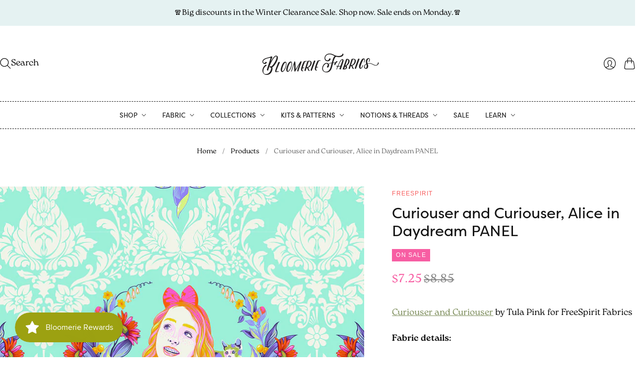

--- FILE ---
content_type: text/html; charset=utf-8
request_url: https://www.bloomeriefabrics.com/products/curiouser-and-curiouser-alice-in-daydream
body_size: 29985
content:
<!doctype html>
<html class="no-js no-touch" lang="en">
<head>
  <link rel="stylesheet" href="https://use.typekit.net/qhf8awg.css">
  <script>
    window.Store = window.Store || {};
    window.Store.id = 1591580;
  </script>
  <meta charset="utf-8">
  <meta http-equiv="X-UA-Compatible" content="IE=edge,chrome=1">
  <meta name="viewport" content="width=device-width,initial-scale=1">

  <!-- Preconnect Domains -->
  <link rel="preconnect" href="https://cdn.shopify.com" crossorigin>
  <link rel="preconnect" href="https://fonts.shopify.com" crossorigin>
  <link rel="preconnect" href="https://monorail-edge.shopifysvc.com">

  <!-- Preload Assets -->
  <link rel="preload" href="//www.bloomeriefabrics.com/cdn/shop/t/235/assets/theme.css?v=78383577996594052541759342882" as="style">
  <link rel="preload" href="//www.bloomeriefabrics.com/cdn/shop/t/235/assets/editions.js?v=85338414701010682321694710484" as="script">
  <link rel="preload" href="//www.bloomeriefabrics.com/cdn/shopifycloud/storefront/assets/themes_support/api.jquery-7ab1a3a4.js" as="script">

  

  

  <title>Curiouser and Curiouser, Alice in Daydream PANEL&#8211; Bloomerie Fabrics
</title>

  
    <meta name="description" content="Curiouser and Curiouser by Tula Pink for FreeSpirit Fabrics Fabric details: 100% cotton, quilting weight 44/45&quot; wide sold by the panel to ensure your Alice portraits are complete Note: Each panel is approximately 26.5&quot; x WOF. This is 3 rows of Alice running from selvedge to selvedge. Multiple quantities will be cut as ">
  

  
    <link rel="icon" type="image/png" href="//www.bloomeriefabrics.com/cdn/shop/files/favicon_04d51672-551c-4cf2-ad10-20c0830c9937.png?crop=center&height=32&v=1742924503&width=32">
  

  
    <link rel="canonical" href="https://www.bloomeriefabrics.com/products/curiouser-and-curiouser-alice-in-daydream" />
  

  <script>window.performance && window.performance.mark && window.performance.mark('shopify.content_for_header.start');</script><meta name="google-site-verification" content="294fCirumkw8Fmc64gM_pA-X3f7FJpkwKi-GZIavCcI">
<meta name="google-site-verification" content="294fCirumkw8Fmc64gM_pA-X3f7FJpkwKi-GZIavCcI">
<meta id="shopify-digital-wallet" name="shopify-digital-wallet" content="/1591580/digital_wallets/dialog">
<meta name="shopify-checkout-api-token" content="62703cdfd226ab07783bc0e4388204d3">
<link rel="alternate" hreflang="x-default" href="https://www.bloomeriefabrics.com/products/curiouser-and-curiouser-alice-in-daydream">
<link rel="alternate" hreflang="en" href="https://www.bloomeriefabrics.com/products/curiouser-and-curiouser-alice-in-daydream">
<link rel="alternate" hreflang="en-CA" href="https://www.bloomeriefabrics.com/en-ca/products/curiouser-and-curiouser-alice-in-daydream">
<link rel="alternate" type="application/json+oembed" href="https://www.bloomeriefabrics.com/products/curiouser-and-curiouser-alice-in-daydream.oembed">
<script async="async" src="/checkouts/internal/preloads.js?locale=en-US"></script>
<link rel="preconnect" href="https://shop.app" crossorigin="anonymous">
<script async="async" src="https://shop.app/checkouts/internal/preloads.js?locale=en-US&shop_id=1591580" crossorigin="anonymous"></script>
<script id="shopify-features" type="application/json">{"accessToken":"62703cdfd226ab07783bc0e4388204d3","betas":["rich-media-storefront-analytics"],"domain":"www.bloomeriefabrics.com","predictiveSearch":true,"shopId":1591580,"locale":"en"}</script>
<script>var Shopify = Shopify || {};
Shopify.shop = "bloomfab.myshopify.com";
Shopify.locale = "en";
Shopify.currency = {"active":"USD","rate":"1.0"};
Shopify.country = "US";
Shopify.theme = {"name":"Editions - Combo Edits JB - 9\/12\/23","id":160142328121,"schema_name":"Editions","schema_version":"13.1.0","theme_store_id":null,"role":"main"};
Shopify.theme.handle = "null";
Shopify.theme.style = {"id":null,"handle":null};
Shopify.cdnHost = "www.bloomeriefabrics.com/cdn";
Shopify.routes = Shopify.routes || {};
Shopify.routes.root = "/";</script>
<script type="module">!function(o){(o.Shopify=o.Shopify||{}).modules=!0}(window);</script>
<script>!function(o){function n(){var o=[];function n(){o.push(Array.prototype.slice.apply(arguments))}return n.q=o,n}var t=o.Shopify=o.Shopify||{};t.loadFeatures=n(),t.autoloadFeatures=n()}(window);</script>
<script>
  window.ShopifyPay = window.ShopifyPay || {};
  window.ShopifyPay.apiHost = "shop.app\/pay";
  window.ShopifyPay.redirectState = null;
</script>
<script id="shop-js-analytics" type="application/json">{"pageType":"product"}</script>
<script defer="defer" async type="module" src="//www.bloomeriefabrics.com/cdn/shopifycloud/shop-js/modules/v2/client.init-shop-cart-sync_IZsNAliE.en.esm.js"></script>
<script defer="defer" async type="module" src="//www.bloomeriefabrics.com/cdn/shopifycloud/shop-js/modules/v2/chunk.common_0OUaOowp.esm.js"></script>
<script type="module">
  await import("//www.bloomeriefabrics.com/cdn/shopifycloud/shop-js/modules/v2/client.init-shop-cart-sync_IZsNAliE.en.esm.js");
await import("//www.bloomeriefabrics.com/cdn/shopifycloud/shop-js/modules/v2/chunk.common_0OUaOowp.esm.js");

  window.Shopify.SignInWithShop?.initShopCartSync?.({"fedCMEnabled":true,"windoidEnabled":true});

</script>
<script>
  window.Shopify = window.Shopify || {};
  if (!window.Shopify.featureAssets) window.Shopify.featureAssets = {};
  window.Shopify.featureAssets['shop-js'] = {"shop-cart-sync":["modules/v2/client.shop-cart-sync_DLOhI_0X.en.esm.js","modules/v2/chunk.common_0OUaOowp.esm.js"],"init-fed-cm":["modules/v2/client.init-fed-cm_C6YtU0w6.en.esm.js","modules/v2/chunk.common_0OUaOowp.esm.js"],"shop-button":["modules/v2/client.shop-button_BCMx7GTG.en.esm.js","modules/v2/chunk.common_0OUaOowp.esm.js"],"shop-cash-offers":["modules/v2/client.shop-cash-offers_BT26qb5j.en.esm.js","modules/v2/chunk.common_0OUaOowp.esm.js","modules/v2/chunk.modal_CGo_dVj3.esm.js"],"init-windoid":["modules/v2/client.init-windoid_B9PkRMql.en.esm.js","modules/v2/chunk.common_0OUaOowp.esm.js"],"init-shop-email-lookup-coordinator":["modules/v2/client.init-shop-email-lookup-coordinator_DZkqjsbU.en.esm.js","modules/v2/chunk.common_0OUaOowp.esm.js"],"shop-toast-manager":["modules/v2/client.shop-toast-manager_Di2EnuM7.en.esm.js","modules/v2/chunk.common_0OUaOowp.esm.js"],"shop-login-button":["modules/v2/client.shop-login-button_BtqW_SIO.en.esm.js","modules/v2/chunk.common_0OUaOowp.esm.js","modules/v2/chunk.modal_CGo_dVj3.esm.js"],"avatar":["modules/v2/client.avatar_BTnouDA3.en.esm.js"],"pay-button":["modules/v2/client.pay-button_CWa-C9R1.en.esm.js","modules/v2/chunk.common_0OUaOowp.esm.js"],"init-shop-cart-sync":["modules/v2/client.init-shop-cart-sync_IZsNAliE.en.esm.js","modules/v2/chunk.common_0OUaOowp.esm.js"],"init-customer-accounts":["modules/v2/client.init-customer-accounts_DenGwJTU.en.esm.js","modules/v2/client.shop-login-button_BtqW_SIO.en.esm.js","modules/v2/chunk.common_0OUaOowp.esm.js","modules/v2/chunk.modal_CGo_dVj3.esm.js"],"init-shop-for-new-customer-accounts":["modules/v2/client.init-shop-for-new-customer-accounts_JdHXxpS9.en.esm.js","modules/v2/client.shop-login-button_BtqW_SIO.en.esm.js","modules/v2/chunk.common_0OUaOowp.esm.js","modules/v2/chunk.modal_CGo_dVj3.esm.js"],"init-customer-accounts-sign-up":["modules/v2/client.init-customer-accounts-sign-up_D6__K_p8.en.esm.js","modules/v2/client.shop-login-button_BtqW_SIO.en.esm.js","modules/v2/chunk.common_0OUaOowp.esm.js","modules/v2/chunk.modal_CGo_dVj3.esm.js"],"checkout-modal":["modules/v2/client.checkout-modal_C_ZQDY6s.en.esm.js","modules/v2/chunk.common_0OUaOowp.esm.js","modules/v2/chunk.modal_CGo_dVj3.esm.js"],"shop-follow-button":["modules/v2/client.shop-follow-button_XetIsj8l.en.esm.js","modules/v2/chunk.common_0OUaOowp.esm.js","modules/v2/chunk.modal_CGo_dVj3.esm.js"],"lead-capture":["modules/v2/client.lead-capture_DvA72MRN.en.esm.js","modules/v2/chunk.common_0OUaOowp.esm.js","modules/v2/chunk.modal_CGo_dVj3.esm.js"],"shop-login":["modules/v2/client.shop-login_ClXNxyh6.en.esm.js","modules/v2/chunk.common_0OUaOowp.esm.js","modules/v2/chunk.modal_CGo_dVj3.esm.js"],"payment-terms":["modules/v2/client.payment-terms_CNlwjfZz.en.esm.js","modules/v2/chunk.common_0OUaOowp.esm.js","modules/v2/chunk.modal_CGo_dVj3.esm.js"]};
</script>
<script>(function() {
  var isLoaded = false;
  function asyncLoad() {
    if (isLoaded) return;
    isLoaded = true;
    var urls = ["https:\/\/js.smile.io\/v1\/smile-shopify.js?shop=bloomfab.myshopify.com"];
    for (var i = 0; i < urls.length; i++) {
      var s = document.createElement('script');
      s.type = 'text/javascript';
      s.async = true;
      s.src = urls[i];
      var x = document.getElementsByTagName('script')[0];
      x.parentNode.insertBefore(s, x);
    }
  };
  if(window.attachEvent) {
    window.attachEvent('onload', asyncLoad);
  } else {
    window.addEventListener('load', asyncLoad, false);
  }
})();</script>
<script id="__st">var __st={"a":1591580,"offset":-18000,"reqid":"b8db481c-8b2d-4939-a1cc-b864c5f7a945-1768565456","pageurl":"www.bloomeriefabrics.com\/products\/curiouser-and-curiouser-alice-in-daydream","u":"5dd8fe0249bc","p":"product","rtyp":"product","rid":6535198441526};</script>
<script>window.ShopifyPaypalV4VisibilityTracking = true;</script>
<script id="captcha-bootstrap">!function(){'use strict';const t='contact',e='account',n='new_comment',o=[[t,t],['blogs',n],['comments',n],[t,'customer']],c=[[e,'customer_login'],[e,'guest_login'],[e,'recover_customer_password'],[e,'create_customer']],r=t=>t.map((([t,e])=>`form[action*='/${t}']:not([data-nocaptcha='true']) input[name='form_type'][value='${e}']`)).join(','),a=t=>()=>t?[...document.querySelectorAll(t)].map((t=>t.form)):[];function s(){const t=[...o],e=r(t);return a(e)}const i='password',u='form_key',d=['recaptcha-v3-token','g-recaptcha-response','h-captcha-response',i],f=()=>{try{return window.sessionStorage}catch{return}},m='__shopify_v',_=t=>t.elements[u];function p(t,e,n=!1){try{const o=window.sessionStorage,c=JSON.parse(o.getItem(e)),{data:r}=function(t){const{data:e,action:n}=t;return t[m]||n?{data:e,action:n}:{data:t,action:n}}(c);for(const[e,n]of Object.entries(r))t.elements[e]&&(t.elements[e].value=n);n&&o.removeItem(e)}catch(o){console.error('form repopulation failed',{error:o})}}const l='form_type',E='cptcha';function T(t){t.dataset[E]=!0}const w=window,h=w.document,L='Shopify',v='ce_forms',y='captcha';let A=!1;((t,e)=>{const n=(g='f06e6c50-85a8-45c8-87d0-21a2b65856fe',I='https://cdn.shopify.com/shopifycloud/storefront-forms-hcaptcha/ce_storefront_forms_captcha_hcaptcha.v1.5.2.iife.js',D={infoText:'Protected by hCaptcha',privacyText:'Privacy',termsText:'Terms'},(t,e,n)=>{const o=w[L][v],c=o.bindForm;if(c)return c(t,g,e,D).then(n);var r;o.q.push([[t,g,e,D],n]),r=I,A||(h.body.append(Object.assign(h.createElement('script'),{id:'captcha-provider',async:!0,src:r})),A=!0)});var g,I,D;w[L]=w[L]||{},w[L][v]=w[L][v]||{},w[L][v].q=[],w[L][y]=w[L][y]||{},w[L][y].protect=function(t,e){n(t,void 0,e),T(t)},Object.freeze(w[L][y]),function(t,e,n,w,h,L){const[v,y,A,g]=function(t,e,n){const i=e?o:[],u=t?c:[],d=[...i,...u],f=r(d),m=r(i),_=r(d.filter((([t,e])=>n.includes(e))));return[a(f),a(m),a(_),s()]}(w,h,L),I=t=>{const e=t.target;return e instanceof HTMLFormElement?e:e&&e.form},D=t=>v().includes(t);t.addEventListener('submit',(t=>{const e=I(t);if(!e)return;const n=D(e)&&!e.dataset.hcaptchaBound&&!e.dataset.recaptchaBound,o=_(e),c=g().includes(e)&&(!o||!o.value);(n||c)&&t.preventDefault(),c&&!n&&(function(t){try{if(!f())return;!function(t){const e=f();if(!e)return;const n=_(t);if(!n)return;const o=n.value;o&&e.removeItem(o)}(t);const e=Array.from(Array(32),(()=>Math.random().toString(36)[2])).join('');!function(t,e){_(t)||t.append(Object.assign(document.createElement('input'),{type:'hidden',name:u})),t.elements[u].value=e}(t,e),function(t,e){const n=f();if(!n)return;const o=[...t.querySelectorAll(`input[type='${i}']`)].map((({name:t})=>t)),c=[...d,...o],r={};for(const[a,s]of new FormData(t).entries())c.includes(a)||(r[a]=s);n.setItem(e,JSON.stringify({[m]:1,action:t.action,data:r}))}(t,e)}catch(e){console.error('failed to persist form',e)}}(e),e.submit())}));const S=(t,e)=>{t&&!t.dataset[E]&&(n(t,e.some((e=>e===t))),T(t))};for(const o of['focusin','change'])t.addEventListener(o,(t=>{const e=I(t);D(e)&&S(e,y())}));const B=e.get('form_key'),M=e.get(l),P=B&&M;t.addEventListener('DOMContentLoaded',(()=>{const t=y();if(P)for(const e of t)e.elements[l].value===M&&p(e,B);[...new Set([...A(),...v().filter((t=>'true'===t.dataset.shopifyCaptcha))])].forEach((e=>S(e,t)))}))}(h,new URLSearchParams(w.location.search),n,t,e,['guest_login'])})(!0,!0)}();</script>
<script integrity="sha256-4kQ18oKyAcykRKYeNunJcIwy7WH5gtpwJnB7kiuLZ1E=" data-source-attribution="shopify.loadfeatures" defer="defer" src="//www.bloomeriefabrics.com/cdn/shopifycloud/storefront/assets/storefront/load_feature-a0a9edcb.js" crossorigin="anonymous"></script>
<script crossorigin="anonymous" defer="defer" src="//www.bloomeriefabrics.com/cdn/shopifycloud/storefront/assets/shopify_pay/storefront-65b4c6d7.js?v=20250812"></script>
<script data-source-attribution="shopify.dynamic_checkout.dynamic.init">var Shopify=Shopify||{};Shopify.PaymentButton=Shopify.PaymentButton||{isStorefrontPortableWallets:!0,init:function(){window.Shopify.PaymentButton.init=function(){};var t=document.createElement("script");t.src="https://www.bloomeriefabrics.com/cdn/shopifycloud/portable-wallets/latest/portable-wallets.en.js",t.type="module",document.head.appendChild(t)}};
</script>
<script data-source-attribution="shopify.dynamic_checkout.buyer_consent">
  function portableWalletsHideBuyerConsent(e){var t=document.getElementById("shopify-buyer-consent"),n=document.getElementById("shopify-subscription-policy-button");t&&n&&(t.classList.add("hidden"),t.setAttribute("aria-hidden","true"),n.removeEventListener("click",e))}function portableWalletsShowBuyerConsent(e){var t=document.getElementById("shopify-buyer-consent"),n=document.getElementById("shopify-subscription-policy-button");t&&n&&(t.classList.remove("hidden"),t.removeAttribute("aria-hidden"),n.addEventListener("click",e))}window.Shopify?.PaymentButton&&(window.Shopify.PaymentButton.hideBuyerConsent=portableWalletsHideBuyerConsent,window.Shopify.PaymentButton.showBuyerConsent=portableWalletsShowBuyerConsent);
</script>
<script data-source-attribution="shopify.dynamic_checkout.cart.bootstrap">document.addEventListener("DOMContentLoaded",(function(){function t(){return document.querySelector("shopify-accelerated-checkout-cart, shopify-accelerated-checkout")}if(t())Shopify.PaymentButton.init();else{new MutationObserver((function(e,n){t()&&(Shopify.PaymentButton.init(),n.disconnect())})).observe(document.body,{childList:!0,subtree:!0})}}));
</script>
<link id="shopify-accelerated-checkout-styles" rel="stylesheet" media="screen" href="https://www.bloomeriefabrics.com/cdn/shopifycloud/portable-wallets/latest/accelerated-checkout-backwards-compat.css" crossorigin="anonymous">
<style id="shopify-accelerated-checkout-cart">
        #shopify-buyer-consent {
  margin-top: 1em;
  display: inline-block;
  width: 100%;
}

#shopify-buyer-consent.hidden {
  display: none;
}

#shopify-subscription-policy-button {
  background: none;
  border: none;
  padding: 0;
  text-decoration: underline;
  font-size: inherit;
  cursor: pointer;
}

#shopify-subscription-policy-button::before {
  box-shadow: none;
}

      </style>

<script>window.performance && window.performance.mark && window.performance.mark('shopify.content_for_header.end');</script>

  
  















<meta property="og:site_name" content="Bloomerie Fabrics">
<meta property="og:url" content="https://www.bloomeriefabrics.com/products/curiouser-and-curiouser-alice-in-daydream">
<meta property="og:title" content="Curiouser and Curiouser, Alice in Daydream PANEL">
<meta property="og:type" content="website">
<meta property="og:description" content="Curiouser and Curiouser by Tula Pink for FreeSpirit Fabrics Fabric details: 100% cotton, quilting weight 44/45&quot; wide sold by the panel to ensure your Alice portraits are complete Note: Each panel is approximately 26.5&quot; x WOF. This is 3 rows of Alice running from selvedge to selvedge. Multiple quantities will be cut as ">




    
    
    

    
    
    <meta
      property="og:image"
      content="https://www.bloomeriefabrics.com/cdn/shop/products/PWTP159.DAYDREAM_1200x1200.jpg?v=1614131926"
    />
    <meta
      property="og:image:secure_url"
      content="https://www.bloomeriefabrics.com/cdn/shop/products/PWTP159.DAYDREAM_1200x1200.jpg?v=1614131926"
    />
    <meta property="og:image:width" content="1200" />
    <meta property="og:image:height" content="1200" />
    
    
    <meta property="og:image:alt" content="Social media image" />
  
















<meta name="twitter:title" content="Curiouser and Curiouser, Alice in Daydream PANEL">
<meta name="twitter:description" content="Curiouser and Curiouser by Tula Pink for FreeSpirit Fabrics Fabric details: 100% cotton, quilting weight 44/45&quot; wide sold by the panel to ensure your Alice portraits are complete Note: Each panel is approximately 26.5&quot; x WOF. This is 3 rows of Alice running from selvedge to selvedge. Multiple quantities will be cut as ">


    
    
    
      
      
      <meta name="twitter:card" content="summary">
    
    
    <meta
      property="twitter:image"
      content="https://www.bloomeriefabrics.com/cdn/shop/products/PWTP159.DAYDREAM_1200x1200_crop_center.jpg?v=1614131926"
    />
    <meta property="twitter:image:width" content="1200" />
    <meta property="twitter:image:height" content="1200" />
    
    
    <meta property="twitter:image:alt" content="Social media image" />
  



  <script>
    document.documentElement.className=document.documentElement.className.replace(/\bno-js\b/,'js');
    if(window.Shopify&&window.Shopify.designMode)document.documentElement.className+=' in-theme-editor';
    if(('ontouchstart' in window)||window.DocumentTouch&&document instanceof DocumentTouch)document.documentElement.className=document.documentElement.className.replace(/\bno-touch\b/,'has-touch');
  </script>

  <!-- Theme CSS -->
  <link rel="stylesheet" href="//www.bloomeriefabrics.com/cdn/shop/t/235/assets/theme.css?v=78383577996594052541759342882">
  <link rel="stylesheet" href="//www.bloomeriefabrics.com/cdn/shop/t/235/assets/custom.css?v=159520922760663911301694727847">
                <link href="//fonts.googleapis.com/css?family=Neuton:300,400,400i,700|PT+Sans:400,400i,700,700i" rel="stylesheet" type="text/css" media="all" />  


  
  <script>
    window.Theme = window.Theme || {};
    window.Theme.version = "13.1.0";
    window.Theme.name = 'Editions';
    window.Theme.moneyFormat = "${{amount}}​";
    window.Theme.routes = {
      "root_url": "/",
      "account_url": "/account",
      "account_login_url": "https://www.bloomeriefabrics.com/customer_authentication/redirect?locale=en&region_country=US",
      "account_logout_url": "/account/logout",
      "account_register_url": "https://shopify.com/1591580/account?locale=en",
      "account_addresses_url": "/account/addresses",
      "collections_url": "/collections",
      "all_products_collection_url": "/collections/all",
      "search_url": "/search",
      "cart_url": "/cart",
      "cart_add_url": "/cart/add",
      "cart_change_url": "/cart/change",
      "cart_clear_url": "/cart/clear",
      "product_recommendations_url": "/recommendations/products",
      "predictive_search_url": "/search/suggest",
    };
  </script>
  

<script src="https://cdn.shopify.com/extensions/019bbde2-aa41-7224-807c-8a1fb9a30b00/smile-io-265/assets/smile-loader.js" type="text/javascript" defer="defer"></script>
<link href="https://monorail-edge.shopifysvc.com" rel="dns-prefetch">
<script>(function(){if ("sendBeacon" in navigator && "performance" in window) {try {var session_token_from_headers = performance.getEntriesByType('navigation')[0].serverTiming.find(x => x.name == '_s').description;} catch {var session_token_from_headers = undefined;}var session_cookie_matches = document.cookie.match(/_shopify_s=([^;]*)/);var session_token_from_cookie = session_cookie_matches && session_cookie_matches.length === 2 ? session_cookie_matches[1] : "";var session_token = session_token_from_headers || session_token_from_cookie || "";function handle_abandonment_event(e) {var entries = performance.getEntries().filter(function(entry) {return /monorail-edge.shopifysvc.com/.test(entry.name);});if (!window.abandonment_tracked && entries.length === 0) {window.abandonment_tracked = true;var currentMs = Date.now();var navigation_start = performance.timing.navigationStart;var payload = {shop_id: 1591580,url: window.location.href,navigation_start,duration: currentMs - navigation_start,session_token,page_type: "product"};window.navigator.sendBeacon("https://monorail-edge.shopifysvc.com/v1/produce", JSON.stringify({schema_id: "online_store_buyer_site_abandonment/1.1",payload: payload,metadata: {event_created_at_ms: currentMs,event_sent_at_ms: currentMs}}));}}window.addEventListener('pagehide', handle_abandonment_event);}}());</script>
<script id="web-pixels-manager-setup">(function e(e,d,r,n,o){if(void 0===o&&(o={}),!Boolean(null===(a=null===(i=window.Shopify)||void 0===i?void 0:i.analytics)||void 0===a?void 0:a.replayQueue)){var i,a;window.Shopify=window.Shopify||{};var t=window.Shopify;t.analytics=t.analytics||{};var s=t.analytics;s.replayQueue=[],s.publish=function(e,d,r){return s.replayQueue.push([e,d,r]),!0};try{self.performance.mark("wpm:start")}catch(e){}var l=function(){var e={modern:/Edge?\/(1{2}[4-9]|1[2-9]\d|[2-9]\d{2}|\d{4,})\.\d+(\.\d+|)|Firefox\/(1{2}[4-9]|1[2-9]\d|[2-9]\d{2}|\d{4,})\.\d+(\.\d+|)|Chrom(ium|e)\/(9{2}|\d{3,})\.\d+(\.\d+|)|(Maci|X1{2}).+ Version\/(15\.\d+|(1[6-9]|[2-9]\d|\d{3,})\.\d+)([,.]\d+|)( \(\w+\)|)( Mobile\/\w+|) Safari\/|Chrome.+OPR\/(9{2}|\d{3,})\.\d+\.\d+|(CPU[ +]OS|iPhone[ +]OS|CPU[ +]iPhone|CPU IPhone OS|CPU iPad OS)[ +]+(15[._]\d+|(1[6-9]|[2-9]\d|\d{3,})[._]\d+)([._]\d+|)|Android:?[ /-](13[3-9]|1[4-9]\d|[2-9]\d{2}|\d{4,})(\.\d+|)(\.\d+|)|Android.+Firefox\/(13[5-9]|1[4-9]\d|[2-9]\d{2}|\d{4,})\.\d+(\.\d+|)|Android.+Chrom(ium|e)\/(13[3-9]|1[4-9]\d|[2-9]\d{2}|\d{4,})\.\d+(\.\d+|)|SamsungBrowser\/([2-9]\d|\d{3,})\.\d+/,legacy:/Edge?\/(1[6-9]|[2-9]\d|\d{3,})\.\d+(\.\d+|)|Firefox\/(5[4-9]|[6-9]\d|\d{3,})\.\d+(\.\d+|)|Chrom(ium|e)\/(5[1-9]|[6-9]\d|\d{3,})\.\d+(\.\d+|)([\d.]+$|.*Safari\/(?![\d.]+ Edge\/[\d.]+$))|(Maci|X1{2}).+ Version\/(10\.\d+|(1[1-9]|[2-9]\d|\d{3,})\.\d+)([,.]\d+|)( \(\w+\)|)( Mobile\/\w+|) Safari\/|Chrome.+OPR\/(3[89]|[4-9]\d|\d{3,})\.\d+\.\d+|(CPU[ +]OS|iPhone[ +]OS|CPU[ +]iPhone|CPU IPhone OS|CPU iPad OS)[ +]+(10[._]\d+|(1[1-9]|[2-9]\d|\d{3,})[._]\d+)([._]\d+|)|Android:?[ /-](13[3-9]|1[4-9]\d|[2-9]\d{2}|\d{4,})(\.\d+|)(\.\d+|)|Mobile Safari.+OPR\/([89]\d|\d{3,})\.\d+\.\d+|Android.+Firefox\/(13[5-9]|1[4-9]\d|[2-9]\d{2}|\d{4,})\.\d+(\.\d+|)|Android.+Chrom(ium|e)\/(13[3-9]|1[4-9]\d|[2-9]\d{2}|\d{4,})\.\d+(\.\d+|)|Android.+(UC? ?Browser|UCWEB|U3)[ /]?(15\.([5-9]|\d{2,})|(1[6-9]|[2-9]\d|\d{3,})\.\d+)\.\d+|SamsungBrowser\/(5\.\d+|([6-9]|\d{2,})\.\d+)|Android.+MQ{2}Browser\/(14(\.(9|\d{2,})|)|(1[5-9]|[2-9]\d|\d{3,})(\.\d+|))(\.\d+|)|K[Aa][Ii]OS\/(3\.\d+|([4-9]|\d{2,})\.\d+)(\.\d+|)/},d=e.modern,r=e.legacy,n=navigator.userAgent;return n.match(d)?"modern":n.match(r)?"legacy":"unknown"}(),u="modern"===l?"modern":"legacy",c=(null!=n?n:{modern:"",legacy:""})[u],f=function(e){return[e.baseUrl,"/wpm","/b",e.hashVersion,"modern"===e.buildTarget?"m":"l",".js"].join("")}({baseUrl:d,hashVersion:r,buildTarget:u}),m=function(e){var d=e.version,r=e.bundleTarget,n=e.surface,o=e.pageUrl,i=e.monorailEndpoint;return{emit:function(e){var a=e.status,t=e.errorMsg,s=(new Date).getTime(),l=JSON.stringify({metadata:{event_sent_at_ms:s},events:[{schema_id:"web_pixels_manager_load/3.1",payload:{version:d,bundle_target:r,page_url:o,status:a,surface:n,error_msg:t},metadata:{event_created_at_ms:s}}]});if(!i)return console&&console.warn&&console.warn("[Web Pixels Manager] No Monorail endpoint provided, skipping logging."),!1;try{return self.navigator.sendBeacon.bind(self.navigator)(i,l)}catch(e){}var u=new XMLHttpRequest;try{return u.open("POST",i,!0),u.setRequestHeader("Content-Type","text/plain"),u.send(l),!0}catch(e){return console&&console.warn&&console.warn("[Web Pixels Manager] Got an unhandled error while logging to Monorail."),!1}}}}({version:r,bundleTarget:l,surface:e.surface,pageUrl:self.location.href,monorailEndpoint:e.monorailEndpoint});try{o.browserTarget=l,function(e){var d=e.src,r=e.async,n=void 0===r||r,o=e.onload,i=e.onerror,a=e.sri,t=e.scriptDataAttributes,s=void 0===t?{}:t,l=document.createElement("script"),u=document.querySelector("head"),c=document.querySelector("body");if(l.async=n,l.src=d,a&&(l.integrity=a,l.crossOrigin="anonymous"),s)for(var f in s)if(Object.prototype.hasOwnProperty.call(s,f))try{l.dataset[f]=s[f]}catch(e){}if(o&&l.addEventListener("load",o),i&&l.addEventListener("error",i),u)u.appendChild(l);else{if(!c)throw new Error("Did not find a head or body element to append the script");c.appendChild(l)}}({src:f,async:!0,onload:function(){if(!function(){var e,d;return Boolean(null===(d=null===(e=window.Shopify)||void 0===e?void 0:e.analytics)||void 0===d?void 0:d.initialized)}()){var d=window.webPixelsManager.init(e)||void 0;if(d){var r=window.Shopify.analytics;r.replayQueue.forEach((function(e){var r=e[0],n=e[1],o=e[2];d.publishCustomEvent(r,n,o)})),r.replayQueue=[],r.publish=d.publishCustomEvent,r.visitor=d.visitor,r.initialized=!0}}},onerror:function(){return m.emit({status:"failed",errorMsg:"".concat(f," has failed to load")})},sri:function(e){var d=/^sha384-[A-Za-z0-9+/=]+$/;return"string"==typeof e&&d.test(e)}(c)?c:"",scriptDataAttributes:o}),m.emit({status:"loading"})}catch(e){m.emit({status:"failed",errorMsg:(null==e?void 0:e.message)||"Unknown error"})}}})({shopId: 1591580,storefrontBaseUrl: "https://www.bloomeriefabrics.com",extensionsBaseUrl: "https://extensions.shopifycdn.com/cdn/shopifycloud/web-pixels-manager",monorailEndpoint: "https://monorail-edge.shopifysvc.com/unstable/produce_batch",surface: "storefront-renderer",enabledBetaFlags: ["2dca8a86"],webPixelsConfigList: [{"id":"735347001","configuration":"{\"config\":\"{\\\"pixel_id\\\":\\\"G-807LLH7R6J\\\",\\\"target_country\\\":\\\"US\\\",\\\"gtag_events\\\":[{\\\"type\\\":\\\"search\\\",\\\"action_label\\\":\\\"G-807LLH7R6J\\\"},{\\\"type\\\":\\\"begin_checkout\\\",\\\"action_label\\\":\\\"G-807LLH7R6J\\\"},{\\\"type\\\":\\\"view_item\\\",\\\"action_label\\\":[\\\"G-807LLH7R6J\\\",\\\"MC-1EYWZWB6BB\\\"]},{\\\"type\\\":\\\"purchase\\\",\\\"action_label\\\":[\\\"G-807LLH7R6J\\\",\\\"MC-1EYWZWB6BB\\\"]},{\\\"type\\\":\\\"page_view\\\",\\\"action_label\\\":[\\\"G-807LLH7R6J\\\",\\\"MC-1EYWZWB6BB\\\"]},{\\\"type\\\":\\\"add_payment_info\\\",\\\"action_label\\\":\\\"G-807LLH7R6J\\\"},{\\\"type\\\":\\\"add_to_cart\\\",\\\"action_label\\\":\\\"G-807LLH7R6J\\\"}],\\\"enable_monitoring_mode\\\":false}\"}","eventPayloadVersion":"v1","runtimeContext":"OPEN","scriptVersion":"b2a88bafab3e21179ed38636efcd8a93","type":"APP","apiClientId":1780363,"privacyPurposes":[],"dataSharingAdjustments":{"protectedCustomerApprovalScopes":["read_customer_address","read_customer_email","read_customer_name","read_customer_personal_data","read_customer_phone"]}},{"id":"shopify-app-pixel","configuration":"{}","eventPayloadVersion":"v1","runtimeContext":"STRICT","scriptVersion":"0450","apiClientId":"shopify-pixel","type":"APP","privacyPurposes":["ANALYTICS","MARKETING"]},{"id":"shopify-custom-pixel","eventPayloadVersion":"v1","runtimeContext":"LAX","scriptVersion":"0450","apiClientId":"shopify-pixel","type":"CUSTOM","privacyPurposes":["ANALYTICS","MARKETING"]}],isMerchantRequest: false,initData: {"shop":{"name":"Bloomerie Fabrics","paymentSettings":{"currencyCode":"USD"},"myshopifyDomain":"bloomfab.myshopify.com","countryCode":"US","storefrontUrl":"https:\/\/www.bloomeriefabrics.com"},"customer":null,"cart":null,"checkout":null,"productVariants":[{"price":{"amount":7.25,"currencyCode":"USD"},"product":{"title":"Curiouser and Curiouser, Alice in Daydream PANEL","vendor":"FreeSpirit","id":"6535198441526","untranslatedTitle":"Curiouser and Curiouser, Alice in Daydream PANEL","url":"\/products\/curiouser-and-curiouser-alice-in-daydream","type":"Panel"},"id":"39246228979766","image":{"src":"\/\/www.bloomeriefabrics.com\/cdn\/shop\/products\/PWTP159.DAYDREAM.jpg?v=1614131926"},"sku":"PWTP159.DAYDREAM","title":"Default Title","untranslatedTitle":"Default Title"}],"purchasingCompany":null},},"https://www.bloomeriefabrics.com/cdn","fcfee988w5aeb613cpc8e4bc33m6693e112",{"modern":"","legacy":""},{"shopId":"1591580","storefrontBaseUrl":"https:\/\/www.bloomeriefabrics.com","extensionBaseUrl":"https:\/\/extensions.shopifycdn.com\/cdn\/shopifycloud\/web-pixels-manager","surface":"storefront-renderer","enabledBetaFlags":"[\"2dca8a86\"]","isMerchantRequest":"false","hashVersion":"fcfee988w5aeb613cpc8e4bc33m6693e112","publish":"custom","events":"[[\"page_viewed\",{}],[\"product_viewed\",{\"productVariant\":{\"price\":{\"amount\":7.25,\"currencyCode\":\"USD\"},\"product\":{\"title\":\"Curiouser and Curiouser, Alice in Daydream PANEL\",\"vendor\":\"FreeSpirit\",\"id\":\"6535198441526\",\"untranslatedTitle\":\"Curiouser and Curiouser, Alice in Daydream PANEL\",\"url\":\"\/products\/curiouser-and-curiouser-alice-in-daydream\",\"type\":\"Panel\"},\"id\":\"39246228979766\",\"image\":{\"src\":\"\/\/www.bloomeriefabrics.com\/cdn\/shop\/products\/PWTP159.DAYDREAM.jpg?v=1614131926\"},\"sku\":\"PWTP159.DAYDREAM\",\"title\":\"Default Title\",\"untranslatedTitle\":\"Default Title\"}}]]"});</script><script>
  window.ShopifyAnalytics = window.ShopifyAnalytics || {};
  window.ShopifyAnalytics.meta = window.ShopifyAnalytics.meta || {};
  window.ShopifyAnalytics.meta.currency = 'USD';
  var meta = {"product":{"id":6535198441526,"gid":"gid:\/\/shopify\/Product\/6535198441526","vendor":"FreeSpirit","type":"Panel","handle":"curiouser-and-curiouser-alice-in-daydream","variants":[{"id":39246228979766,"price":725,"name":"Curiouser and Curiouser, Alice in Daydream PANEL","public_title":null,"sku":"PWTP159.DAYDREAM"}],"remote":false},"page":{"pageType":"product","resourceType":"product","resourceId":6535198441526,"requestId":"b8db481c-8b2d-4939-a1cc-b864c5f7a945-1768565456"}};
  for (var attr in meta) {
    window.ShopifyAnalytics.meta[attr] = meta[attr];
  }
</script>
<script class="analytics">
  (function () {
    var customDocumentWrite = function(content) {
      var jquery = null;

      if (window.jQuery) {
        jquery = window.jQuery;
      } else if (window.Checkout && window.Checkout.$) {
        jquery = window.Checkout.$;
      }

      if (jquery) {
        jquery('body').append(content);
      }
    };

    var hasLoggedConversion = function(token) {
      if (token) {
        return document.cookie.indexOf('loggedConversion=' + token) !== -1;
      }
      return false;
    }

    var setCookieIfConversion = function(token) {
      if (token) {
        var twoMonthsFromNow = new Date(Date.now());
        twoMonthsFromNow.setMonth(twoMonthsFromNow.getMonth() + 2);

        document.cookie = 'loggedConversion=' + token + '; expires=' + twoMonthsFromNow;
      }
    }

    var trekkie = window.ShopifyAnalytics.lib = window.trekkie = window.trekkie || [];
    if (trekkie.integrations) {
      return;
    }
    trekkie.methods = [
      'identify',
      'page',
      'ready',
      'track',
      'trackForm',
      'trackLink'
    ];
    trekkie.factory = function(method) {
      return function() {
        var args = Array.prototype.slice.call(arguments);
        args.unshift(method);
        trekkie.push(args);
        return trekkie;
      };
    };
    for (var i = 0; i < trekkie.methods.length; i++) {
      var key = trekkie.methods[i];
      trekkie[key] = trekkie.factory(key);
    }
    trekkie.load = function(config) {
      trekkie.config = config || {};
      trekkie.config.initialDocumentCookie = document.cookie;
      var first = document.getElementsByTagName('script')[0];
      var script = document.createElement('script');
      script.type = 'text/javascript';
      script.onerror = function(e) {
        var scriptFallback = document.createElement('script');
        scriptFallback.type = 'text/javascript';
        scriptFallback.onerror = function(error) {
                var Monorail = {
      produce: function produce(monorailDomain, schemaId, payload) {
        var currentMs = new Date().getTime();
        var event = {
          schema_id: schemaId,
          payload: payload,
          metadata: {
            event_created_at_ms: currentMs,
            event_sent_at_ms: currentMs
          }
        };
        return Monorail.sendRequest("https://" + monorailDomain + "/v1/produce", JSON.stringify(event));
      },
      sendRequest: function sendRequest(endpointUrl, payload) {
        // Try the sendBeacon API
        if (window && window.navigator && typeof window.navigator.sendBeacon === 'function' && typeof window.Blob === 'function' && !Monorail.isIos12()) {
          var blobData = new window.Blob([payload], {
            type: 'text/plain'
          });

          if (window.navigator.sendBeacon(endpointUrl, blobData)) {
            return true;
          } // sendBeacon was not successful

        } // XHR beacon

        var xhr = new XMLHttpRequest();

        try {
          xhr.open('POST', endpointUrl);
          xhr.setRequestHeader('Content-Type', 'text/plain');
          xhr.send(payload);
        } catch (e) {
          console.log(e);
        }

        return false;
      },
      isIos12: function isIos12() {
        return window.navigator.userAgent.lastIndexOf('iPhone; CPU iPhone OS 12_') !== -1 || window.navigator.userAgent.lastIndexOf('iPad; CPU OS 12_') !== -1;
      }
    };
    Monorail.produce('monorail-edge.shopifysvc.com',
      'trekkie_storefront_load_errors/1.1',
      {shop_id: 1591580,
      theme_id: 160142328121,
      app_name: "storefront",
      context_url: window.location.href,
      source_url: "//www.bloomeriefabrics.com/cdn/s/trekkie.storefront.cd680fe47e6c39ca5d5df5f0a32d569bc48c0f27.min.js"});

        };
        scriptFallback.async = true;
        scriptFallback.src = '//www.bloomeriefabrics.com/cdn/s/trekkie.storefront.cd680fe47e6c39ca5d5df5f0a32d569bc48c0f27.min.js';
        first.parentNode.insertBefore(scriptFallback, first);
      };
      script.async = true;
      script.src = '//www.bloomeriefabrics.com/cdn/s/trekkie.storefront.cd680fe47e6c39ca5d5df5f0a32d569bc48c0f27.min.js';
      first.parentNode.insertBefore(script, first);
    };
    trekkie.load(
      {"Trekkie":{"appName":"storefront","development":false,"defaultAttributes":{"shopId":1591580,"isMerchantRequest":null,"themeId":160142328121,"themeCityHash":"1937052742995685169","contentLanguage":"en","currency":"USD","eventMetadataId":"ac6a2741-b244-4a40-bc23-043f81644366"},"isServerSideCookieWritingEnabled":true,"monorailRegion":"shop_domain","enabledBetaFlags":["65f19447"]},"Session Attribution":{},"S2S":{"facebookCapiEnabled":false,"source":"trekkie-storefront-renderer","apiClientId":580111}}
    );

    var loaded = false;
    trekkie.ready(function() {
      if (loaded) return;
      loaded = true;

      window.ShopifyAnalytics.lib = window.trekkie;

      var originalDocumentWrite = document.write;
      document.write = customDocumentWrite;
      try { window.ShopifyAnalytics.merchantGoogleAnalytics.call(this); } catch(error) {};
      document.write = originalDocumentWrite;

      window.ShopifyAnalytics.lib.page(null,{"pageType":"product","resourceType":"product","resourceId":6535198441526,"requestId":"b8db481c-8b2d-4939-a1cc-b864c5f7a945-1768565456","shopifyEmitted":true});

      var match = window.location.pathname.match(/checkouts\/(.+)\/(thank_you|post_purchase)/)
      var token = match? match[1]: undefined;
      if (!hasLoggedConversion(token)) {
        setCookieIfConversion(token);
        window.ShopifyAnalytics.lib.track("Viewed Product",{"currency":"USD","variantId":39246228979766,"productId":6535198441526,"productGid":"gid:\/\/shopify\/Product\/6535198441526","name":"Curiouser and Curiouser, Alice in Daydream PANEL","price":"7.25","sku":"PWTP159.DAYDREAM","brand":"FreeSpirit","variant":null,"category":"Panel","nonInteraction":true,"remote":false},undefined,undefined,{"shopifyEmitted":true});
      window.ShopifyAnalytics.lib.track("monorail:\/\/trekkie_storefront_viewed_product\/1.1",{"currency":"USD","variantId":39246228979766,"productId":6535198441526,"productGid":"gid:\/\/shopify\/Product\/6535198441526","name":"Curiouser and Curiouser, Alice in Daydream PANEL","price":"7.25","sku":"PWTP159.DAYDREAM","brand":"FreeSpirit","variant":null,"category":"Panel","nonInteraction":true,"remote":false,"referer":"https:\/\/www.bloomeriefabrics.com\/products\/curiouser-and-curiouser-alice-in-daydream"});
      }
    });


        var eventsListenerScript = document.createElement('script');
        eventsListenerScript.async = true;
        eventsListenerScript.src = "//www.bloomeriefabrics.com/cdn/shopifycloud/storefront/assets/shop_events_listener-3da45d37.js";
        document.getElementsByTagName('head')[0].appendChild(eventsListenerScript);

})();</script>
  <script>
  if (!window.ga || (window.ga && typeof window.ga !== 'function')) {
    window.ga = function ga() {
      (window.ga.q = window.ga.q || []).push(arguments);
      if (window.Shopify && window.Shopify.analytics && typeof window.Shopify.analytics.publish === 'function') {
        window.Shopify.analytics.publish("ga_stub_called", {}, {sendTo: "google_osp_migration"});
      }
      console.error("Shopify's Google Analytics stub called with:", Array.from(arguments), "\nSee https://help.shopify.com/manual/promoting-marketing/pixels/pixel-migration#google for more information.");
    };
    if (window.Shopify && window.Shopify.analytics && typeof window.Shopify.analytics.publish === 'function') {
      window.Shopify.analytics.publish("ga_stub_initialized", {}, {sendTo: "google_osp_migration"});
    }
  }
</script>
<script
  defer
  src="https://www.bloomeriefabrics.com/cdn/shopifycloud/perf-kit/shopify-perf-kit-3.0.4.min.js"
  data-application="storefront-renderer"
  data-shop-id="1591580"
  data-render-region="gcp-us-central1"
  data-page-type="product"
  data-theme-instance-id="160142328121"
  data-theme-name="Editions"
  data-theme-version="13.1.0"
  data-monorail-region="shop_domain"
  data-resource-timing-sampling-rate="10"
  data-shs="true"
  data-shs-beacon="true"
  data-shs-export-with-fetch="true"
  data-shs-logs-sample-rate="1"
  data-shs-beacon-endpoint="https://www.bloomeriefabrics.com/api/collect"
></script>
</head>

<body
  class="
    template-product
    
  "
  
>
  <a class="skip-to-main" href="#main-content">Skip to content</a>

  
  <svg
    class="icon-star-reference"
    aria-hidden="true"
    focusable="false"
    role="presentation"
    xmlns="http://www.w3.org/2000/svg" width="20" height="20" viewBox="3 3 17 17" fill="none"
  >
    <symbol id="icon-star">
      <rect class="icon-star-background" width="20" height="20" fill="currentColor"/>
      <path d="M10 3L12.163 7.60778L17 8.35121L13.5 11.9359L14.326 17L10 14.6078L5.674 17L6.5 11.9359L3 8.35121L7.837 7.60778L10 3Z" stroke="currentColor" stroke-width="2" stroke-linecap="round" stroke-linejoin="round" fill="none"/>
    </symbol>
    <clipPath id="icon-star-clip">
      <path d="M10 3L12.163 7.60778L17 8.35121L13.5 11.9359L14.326 17L10 14.6078L5.674 17L6.5 11.9359L3 8.35121L7.837 7.60778L10 3Z" stroke="currentColor" stroke-width="2" stroke-linecap="round" stroke-linejoin="round"/>
    </clipPath>
  </svg>
  


  <!-- BEGIN sections: header-group -->
<div id="shopify-section-sections--21089176420665__announcement_bar" class="shopify-section shopify-section-group-header-group"><script
  type="application/json"
  data-section-type="pxs-announcement-bar"
  data-section-id="sections--21089176420665__announcement_bar"
></script>













<a
  class="pxs-announcement-bar"
  style="
    color: #131313;
    background-color: #e5f2f2
  "
  
    href="/collections/sale"
  
>
  
    <span class="pxs-announcement-bar-text-mobile">
      ❄️ Winter clearance sale is on! Sale ends Monday.
    </span>
  

  
    <span class="pxs-announcement-bar-text-desktop">
      🧣Big discounts in the Winter Clearance Sale. Shop now. Sale ends on Monday.🧣
    </span>
  
</a>



<style> #shopify-section-sections--21089176420665__announcement_bar span.search_header {font-weight: normal;} </style></div><div id="shopify-section-sections--21089176420665__header" class="shopify-section shopify-section-group-header-group shopify-section--header"><script
  type="application/json"
  data-section-type="static-header"
  data-section-id="sections--21089176420665__header"
  data-section-data
>
  {
    "sticky_header": "false",
    "enable_predictive_search": "true"
  }
</script>





<style>
  body {
    
      --header-logo-height: 55.55555555555556px;
      --header-logo-height-mobile: 44.44444444444444px;
      --header-logo-width: 250px;
      --header-logo-width-mobile: 200px;
    
  }

  .header-controls {
    
      position: relative;
      top: auto;
    
  }
</style>



<nav
  class="header-controls"
  data-header-controls
  aria-label=""
>
  <div class="header-controls__wrapper">
    <div class="header-controls__mobile-trigger">
      <button
        class="header-controls__mobile-button"
        aria-label="Menu"
        data-mobile-nav-trigger
      >
        


                  <svg class="icon-mobile-nav "    aria-hidden="true"    focusable="false"    role="presentation"    xmlns="http://www.w3.org/2000/svg" width="26" height="26" viewBox="0 0 26 26" fill="none">      <path d="M2.00024 6H24.0002" stroke="currentColor" stroke-width="1.5"/>      <path d="M2 13H24" stroke="currentColor" stroke-width="1.5"/>      <path d="M2.00024 20H24.0002" stroke="currentColor" stroke-width="1.5"/>    </svg>                                                                            

      </button>
    </div>

    <div class="header-controls__search" data-sticky-element>
      <button
        class="header-controls__search-button"
        type="button"
        aria-label="Search"
        data-search-trigger
      >
        


                            <svg class="icon-search "    aria-hidden="true"    focusable="false"    role="presentation"    xmlns="http://www.w3.org/2000/svg" width="20" height="20" viewBox="0 0 20 20" fill="none">      <path fill-rule="evenodd" clip-rule="evenodd" d="M8.07722 15.3846C12.1132 15.3846 15.3849 12.1128 15.3849 8.07692C15.3849 4.04099 12.1132 0.769226 8.07722 0.769226C4.0413 0.769226 0.769531 4.04099 0.769531 8.07692C0.769531 12.1128 4.0413 15.3846 8.07722 15.3846Z" stroke="currentColor" stroke-width="1.25" stroke-linecap="round" stroke-linejoin="round"/>      <path d="M18.8466 18.8461L13.4619 13.4615" stroke="currentColor" stroke-width="1.25" stroke-linecap="round" stroke-linejoin="round"/>    </svg>                                                                  


        <span class="header-controls__search-button-label">Search</span>
      </button>
    </div>

    <div class="header-controls__account-cart" data-sticky-element>
      
        
          <a href="https://www.bloomeriefabrics.com/customer_authentication/redirect?locale=en&region_country=US" class="header-controls__account">
            


                                                                                    <svg class="icon-user "    aria-hidden="true"    focusable="false"    role="presentation"    xmlns="http://www.w3.org/2000/svg" width="26" height="26" viewBox="0 0 26 26" fill="none">      <path fill-rule="evenodd" clip-rule="evenodd" d="M13 24.5C19.3513 24.5 24.5 19.3513 24.5 13C24.5 6.64873 19.3513 1.5 13 1.5C6.64873 1.5 1.5 6.64873 1.5 13C1.5 19.3513 6.64873 24.5 13 24.5Z" stroke="currentColor" stroke-width="1.25" stroke-linecap="round" stroke-linejoin="round"/>      <path d="M4.95898 21.221C6.66657 20.2309 8.48298 19.4416 10.372 18.869C11.209 18.56 11.3 16.64 10.7 15.98C9.83398 15.027 9.09998 13.91 9.09998 11.214C8.99795 10.1275 9.36642 9.04944 10.1121 8.25272C10.8578 7.45599 11.9092 7.01703 13 7.047C14.0908 7.01703 15.1422 7.45599 15.8879 8.25272C16.6335 9.04944 17.002 10.1275 16.9 11.214C16.9 13.914 16.166 15.027 15.3 15.98C14.7 16.64 14.791 18.56 15.628 18.869C17.517 19.4416 19.3334 20.2309 21.041 21.221" stroke="currentColor" stroke-width="1.25" stroke-linecap="round" stroke-linejoin="round"/>    </svg>          

            <span class="visually-hidden">Login</span>
          </a>
        
      

      <a href="/cart" class="header-controls__cart">
        


      <svg class="icon-bag "    aria-hidden="true"    focusable="false"    role="presentation"    xmlns="http://www.w3.org/2000/svg" width="22" height="24" viewBox="0 0 22 24" fill="none">      <path d="M6.91699 10.993V4.95104C6.91699 2.72645 8.70785 0.923065 10.917 0.923065C13.1261 0.923065 14.917 2.72645 14.917 4.95104V10.993" stroke="currentColor" stroke-width="1.25" stroke-linecap="round" stroke-linejoin="round"/>      <path fill-rule="evenodd" clip-rule="evenodd" d="M18.131 23.0769C19.6697 23.0769 20.917 21.8209 20.917 20.2714C20.9174 20.1285 20.9067 19.9857 20.885 19.8445L19.221 8.95686C19.0463 7.81137 18.0679 6.96551 16.917 6.96503H4.917C3.76678 6.96536 2.78859 7.81016 2.613 8.95485L0.949001 19.8545C0.927336 19.9958 0.916636 20.1386 0.917001 20.2815C0.92251 21.827 2.16823 23.0769 3.703 23.0769H18.131Z" stroke="currentColor" stroke-width="1.25" stroke-linecap="round" stroke-linejoin="round"/>    </svg>                                                                                        

        <span class="visually-hidden">Cart</span>
        </span>
      </a>
    </div>
  </div>
</nav>


<div
  class="
    site-header-container
    
  "
  data-site-header-container
>
  <header
    class="
      site-header
      
    "
    data-site-header
  >
    <div class="site-header__wrapper">
      <h1 class="site-header__heading" data-header-logo>
        
          <a href="/" class="site-header__logo" aria-label="Bloomerie Fabrics">
            

  

  <img
    
      src="//www.bloomeriefabrics.com/cdn/shop/files/Bloomerie-Logo-Script_5e47046f-dc95-49ac-8933-5209dd077091_250x56.png?v=1705710807"
    
    alt=""

    
      data-rimg
      srcset="//www.bloomeriefabrics.com/cdn/shop/files/Bloomerie-Logo-Script_5e47046f-dc95-49ac-8933-5209dd077091_250x56.png?v=1705710807 1x, //www.bloomeriefabrics.com/cdn/shop/files/Bloomerie-Logo-Script_5e47046f-dc95-49ac-8933-5209dd077091_500x112.png?v=1705710807 2x, //www.bloomeriefabrics.com/cdn/shop/files/Bloomerie-Logo-Script_5e47046f-dc95-49ac-8933-5209dd077091_750x168.png?v=1705710807 3x, //www.bloomeriefabrics.com/cdn/shop/files/Bloomerie-Logo-Script_5e47046f-dc95-49ac-8933-5209dd077091_900x202.png?v=1705710807 3.6x"
    

    
    style="
        object-fit:cover;object-position:50.0% 50.0%;
      
"
    
  >




          </a>
        
      </h1>

      <nav class="site-navigation" aria-label="Main navigation">
        <ul
  class="navigation-desktop"
  data-navigation-desktop
  data-sticky-element
>
  
    
    
    

    

    
    

    <li
      class="navigation-desktop__tier-1-item"
      data-nav-desktop-parent
      
    >
      
      <details class="navigation-desktop__tier-1-details" data-nav-desktop-details>
        <summary data-href="#"
      
          class="navigation-desktop__tier-1-link"
          data-nav-desktop-link
          aria-haspopup="true"
        >
          Shop
          
            


          <svg class="icon-chevron-small "    aria-hidden="true"    focusable="false"    role="presentation"    xmlns="http://www.w3.org/2000/svg" width="10" height="6" viewBox="0 0 10 6" fill="none">      <path d="M1 1L5 5L9 1" stroke="currentColor"/>    </svg>                                                                                    

          
      
        </summary>
      

      
        

        <ul
          class="
            
              navigation-desktop__tier-2
            
          "
          
            data-nav-desktop-submenu
            data-navigation-tier-2
          
        >
          
            
            
            <li
              class="navigation-desktop__tier-2-item"
              
            >
              
                <a href="/products/e-gift-card"
              
                  class="navigation-desktop__tier-2-link"
                  data-nav-desktop-link
                  
                >
                  Gift Cards
                  
              
                </a>
              

              
            </li>
          
            
            
            <li
              class="navigation-desktop__tier-2-item"
              data-nav-desktop-parent
            >
              
                <details data-nav-desktop-details>
                  <summary data-href="#"
              
                  class="navigation-desktop__tier-2-link"
                  data-nav-desktop-link
                  aria-haspopup="true"
                >
                  Brands
                  
                    


          <svg class="icon-chevron-small "    aria-hidden="true"    focusable="false"    role="presentation"    xmlns="http://www.w3.org/2000/svg" width="10" height="6" viewBox="0 0 10 6" fill="none">      <path d="M1 1L5 5L9 1" stroke="currentColor"/>    </svg>                                                                                    

                  
              
                </summary>
              

              
                <ul
                  class="navigation-desktop__tier-3"
                  data-nav-desktop-submenu
                  data-navigation-tier-3
                >
                  
                    <li
                      class="navigation-desktop__tier-3-item"
                    >
                      <a
                        href="/collections/andover-fabrics"
                        class="navigation-desktop__tier-3-link"
                      >
                        Andover Fabrics
                      </a>
                    </li>
                  
                    <li
                      class="navigation-desktop__tier-3-item"
                    >
                      <a
                        href="/collections/art-gallery-fabrics"
                        class="navigation-desktop__tier-3-link"
                      >
                        Art Gallery Fabrics
                      </a>
                    </li>
                  
                    <li
                      class="navigation-desktop__tier-3-item"
                    >
                      <a
                        href="/collections/cotton-steel-fabrics"
                        class="navigation-desktop__tier-3-link"
                      >
                        Cotton+Steel
                      </a>
                    </li>
                  
                    <li
                      class="navigation-desktop__tier-3-item"
                    >
                      <a
                        href="/collections/dashwood-studio"
                        class="navigation-desktop__tier-3-link"
                      >
                        Dashwood Studio
                      </a>
                    </li>
                  
                    <li
                      class="navigation-desktop__tier-3-item"
                    >
                      <a
                        href="/collections/dear-stella"
                        class="navigation-desktop__tier-3-link"
                      >
                        Dear Stella
                      </a>
                    </li>
                  
                    <li
                      class="navigation-desktop__tier-3-item"
                    >
                      <a
                        href="/collections/freespirit-fabrics"
                        class="navigation-desktop__tier-3-link"
                      >
                        FreeSpirit
                      </a>
                    </li>
                  
                    <li
                      class="navigation-desktop__tier-3-item"
                    >
                      <a
                        href="/collections/liberty-fabrics"
                        class="navigation-desktop__tier-3-link"
                      >
                        Liberty Fabrics
                      </a>
                    </li>
                  
                    <li
                      class="navigation-desktop__tier-3-item"
                    >
                      <a
                        href="/collections/michael-miller-fabrics"
                        class="navigation-desktop__tier-3-link"
                      >
                        Michael Miller
                      </a>
                    </li>
                  
                    <li
                      class="navigation-desktop__tier-3-item"
                    >
                      <a
                        href="/collections/moda-fabrics"
                        class="navigation-desktop__tier-3-link"
                      >
                        Moda
                      </a>
                    </li>
                  
                    <li
                      class="navigation-desktop__tier-3-item"
                    >
                      <a
                        href="/collections/paintbrush-studio-fabrics-pbs-fabrics"
                        class="navigation-desktop__tier-3-link"
                      >
                        Paintbrush Studio
                      </a>
                    </li>
                  
                    <li
                      class="navigation-desktop__tier-3-item"
                    >
                      <a
                        href="/collections/riley-blake-designs"
                        class="navigation-desktop__tier-3-link"
                      >
                        Riley Blake Designs
                      </a>
                    </li>
                  
                    <li
                      class="navigation-desktop__tier-3-item"
                    >
                      <a
                        href="/collections/rjr-fabrics"
                        class="navigation-desktop__tier-3-link"
                      >
                        RJR Fabrics
                      </a>
                    </li>
                  
                    <li
                      class="navigation-desktop__tier-3-item"
                    >
                      <a
                        href="/collections/robert-kaufman"
                        class="navigation-desktop__tier-3-link"
                      >
                        Robert Kaufman
                      </a>
                    </li>
                  
                    <li
                      class="navigation-desktop__tier-3-item"
                    >
                      <a
                        href="/collections/ruby-star-society"
                        class="navigation-desktop__tier-3-link"
                      >
                        Ruby Star Society
                      </a>
                    </li>
                  
                    <li
                      class="navigation-desktop__tier-3-item"
                    >
                      <a
                        href="/collections/tilda-fabrics"
                        class="navigation-desktop__tier-3-link"
                      >
                        Tilda Fabrics
                      </a>
                    </li>
                  
                    <li
                      class="navigation-desktop__tier-3-item"
                    >
                      <a
                        href="/collections/windham-fabrics"
                        class="navigation-desktop__tier-3-link"
                      >
                        Windham
                      </a>
                    </li>
                  
                </ul>
                
                  </details>
                
              
            </li>
          
            
            
            <li
              class="navigation-desktop__tier-2-item"
              
            >
              
                <a href="/collections/almost-gone"
              
                  class="navigation-desktop__tier-2-link"
                  data-nav-desktop-link
                  
                >
                  Almost Gone
                  
              
                </a>
              

              
            </li>
          
            
            
            <li
              class="navigation-desktop__tier-2-item"
              
            >
              
                <a href="/collections/coming-soon"
              
                  class="navigation-desktop__tier-2-link"
                  data-nav-desktop-link
                  
                >
                  Coming Soon
                  
              
                </a>
              

              
            </li>
          
            
            
            <li
              class="navigation-desktop__tier-2-item"
              
            >
              
                <a href="/collections/new"
              
                  class="navigation-desktop__tier-2-link"
                  data-nav-desktop-link
                  
                >
                  New
                  
              
                </a>
              

              
            </li>
          
            
            
            <li
              class="navigation-desktop__tier-2-item"
              
            >
              
                <a href="/collections/pre-order-fabric"
              
                  class="navigation-desktop__tier-2-link"
                  data-nav-desktop-link
                  
                >
                  Pre-Orders
                  
              
                </a>
              

              
            </li>
          
            
            
            <li
              class="navigation-desktop__tier-2-item"
              
            >
              
                <a href="/collections/sale"
              
                  class="navigation-desktop__tier-2-link"
                  data-nav-desktop-link
                  
                >
                  Sale
                  
              
                </a>
              

              
            </li>
          
        </ul>

        
        </details>
      
    </li>
  
    
    
    

    

    
    

    <li
      class="navigation-desktop__tier-1-item"
      data-nav-desktop-parent
      data-nav-desktop-meganav
    >
      
      <details class="navigation-desktop__tier-1-details" data-nav-desktop-details>
        <summary data-href="#"
      
          class="navigation-desktop__tier-1-link"
          data-nav-desktop-link
          aria-haspopup="true"
        >
          Fabric
          
            


          <svg class="icon-chevron-small "    aria-hidden="true"    focusable="false"    role="presentation"    xmlns="http://www.w3.org/2000/svg" width="10" height="6" viewBox="0 0 10 6" fill="none">      <path d="M1 1L5 5L9 1" stroke="currentColor"/>    </svg>                                                                                    

          
      
        </summary>
      

      
        
          <div
            class="navigation-meganav"
            data-nav-desktop-submenu
            data-meganav-id=46bf1aa3-29cc-4fbd-9474-1909987cda9e
            
            data-nav-desktop-submenu
            data-navigation-tier-2
          >
        

        <ul
          class="
            
              navigation-meganav__grid
              navigation-meganav__grid--5-items
            
          "
          
        >
          
            
            
            <li
              class="navigation-meganav__tier-2-item"
              data-nav-desktop-parent
            >
              
                <a href="#"
              
                  class="navigation-meganav__tier-2-link"
                  data-nav-desktop-link
                  aria-haspopup="true"
                >
                  Bundles & Precuts
                  
                    


          <svg class="icon-chevron-small "    aria-hidden="true"    focusable="false"    role="presentation"    xmlns="http://www.w3.org/2000/svg" width="10" height="6" viewBox="0 0 10 6" fill="none">      <path d="M1 1L5 5L9 1" stroke="currentColor"/>    </svg>                                                                                    

                  
              
                </a>
              

              
                <ul
                  class="navigation-meganav__tier-3"
                  data-nav-desktop-submenu
                  data-navigation-tier-3
                >
                  
                    <li
                      class="navigation-meganav__tier-3-item"
                    >
                      <a
                        href="/collections/bloomerie-bundles"
                        class="navigation-meganav__tier-3-link"
                      >
                        Bloomerie Bundles
                      </a>
                    </li>
                  
                    <li
                      class="navigation-meganav__tier-3-item"
                    >
                      <a
                        href="/collections/charm-packs"
                        class="navigation-meganav__tier-3-link"
                      >
                        Charm Packs
                      </a>
                    </li>
                  
                    <li
                      class="navigation-meganav__tier-3-item"
                    >
                      <a
                        href="/collections/fat-eighth-bundles"
                        class="navigation-meganav__tier-3-link"
                      >
                        Fat Eighth Bundles
                      </a>
                    </li>
                  
                    <li
                      class="navigation-meganav__tier-3-item"
                    >
                      <a
                        href="/collections/fat-quarter-bundles"
                        class="navigation-meganav__tier-3-link"
                      >
                        Fat Quarter Bundles
                      </a>
                    </li>
                  
                    <li
                      class="navigation-meganav__tier-3-item"
                    >
                      <a
                        href="/collections/half-yard-bundles"
                        class="navigation-meganav__tier-3-link"
                      >
                        Half Yard Bundles
                      </a>
                    </li>
                  
                    <li
                      class="navigation-meganav__tier-3-item"
                    >
                      <a
                        href="/collections/jelly-rolls"
                        class="navigation-meganav__tier-3-link"
                      >
                        Jelly Rolls
                      </a>
                    </li>
                  
                    <li
                      class="navigation-meganav__tier-3-item"
                    >
                      <a
                        href="/collections/layer-cakes"
                        class="navigation-meganav__tier-3-link"
                      >
                        Layer Cakes
                      </a>
                    </li>
                  
                </ul>
                
              
            </li>
          
            
            
            <li
              class="navigation-meganav__tier-2-item"
              data-nav-desktop-parent
            >
              
                <a href="#"
              
                  class="navigation-meganav__tier-2-link"
                  data-nav-desktop-link
                  aria-haspopup="true"
                >
                  Panels & Remnants
                  
                    


          <svg class="icon-chevron-small "    aria-hidden="true"    focusable="false"    role="presentation"    xmlns="http://www.w3.org/2000/svg" width="10" height="6" viewBox="0 0 10 6" fill="none">      <path d="M1 1L5 5L9 1" stroke="currentColor"/>    </svg>                                                                                    

                  
              
                </a>
              

              
                <ul
                  class="navigation-meganav__tier-3"
                  data-nav-desktop-submenu
                  data-navigation-tier-3
                >
                  
                    <li
                      class="navigation-meganav__tier-3-item"
                    >
                      <a
                        href="/collections/fabric-panels"
                        class="navigation-meganav__tier-3-link"
                      >
                        Panels
                      </a>
                    </li>
                  
                    <li
                      class="navigation-meganav__tier-3-item"
                    >
                      <a
                        href="/collections/remnants"
                        class="navigation-meganav__tier-3-link"
                      >
                        Remnants
                      </a>
                    </li>
                  
                    <li
                      class="navigation-meganav__tier-3-item"
                    >
                      <a
                        href="/products/fabric-scrap-bundle"
                        class="navigation-meganav__tier-3-link"
                      >
                        Scrap Bundles
                      </a>
                    </li>
                  
                </ul>
                
              
            </li>
          
            
            
            <li
              class="navigation-meganav__tier-2-item"
              data-nav-desktop-parent
            >
              
                <a href="#"
              
                  class="navigation-meganav__tier-2-link"
                  data-nav-desktop-link
                  aria-haspopup="true"
                >
                  Yardage
                  
                    


          <svg class="icon-chevron-small "    aria-hidden="true"    focusable="false"    role="presentation"    xmlns="http://www.w3.org/2000/svg" width="10" height="6" viewBox="0 0 10 6" fill="none">      <path d="M1 1L5 5L9 1" stroke="currentColor"/>    </svg>                                                                                    

                  
              
                </a>
              

              
                <ul
                  class="navigation-meganav__tier-3"
                  data-nav-desktop-submenu
                  data-navigation-tier-3
                >
                  
                    <li
                      class="navigation-meganav__tier-3-item"
                    >
                      <a
                        href="/collections/all-fabric-by-the-yard"
                        class="navigation-meganav__tier-3-link"
                      >
                        All Fabric
                      </a>
                    </li>
                  
                    <li
                      class="navigation-meganav__tier-3-item"
                    >
                      <a
                        href="/collections/sale-fabric"
                        class="navigation-meganav__tier-3-link"
                      >
                        Sale Fabric
                      </a>
                    </li>
                  
                    <li
                      class="navigation-meganav__tier-3-item"
                    >
                      <a
                        href="/collections/canvas"
                        class="navigation-meganav__tier-3-link"
                      >
                        Canvas
                      </a>
                    </li>
                  
                    <li
                      class="navigation-meganav__tier-3-item"
                    >
                      <a
                        href="/collections/cotton-linen-blend-fabric"
                        class="navigation-meganav__tier-3-link"
                      >
                        Cotton/Linen Blend
                      </a>
                    </li>
                  
                    <li
                      class="navigation-meganav__tier-3-item"
                    >
                      <a
                        href="/collections/quilting-cotton"
                        class="navigation-meganav__tier-3-link"
                      >
                        Quilting Cottons
                      </a>
                    </li>
                  
                    <li
                      class="navigation-meganav__tier-3-item"
                    >
                      <a
                        href="/collections/solids"
                        class="navigation-meganav__tier-3-link"
                      >
                        Solids
                      </a>
                    </li>
                  
                    <li
                      class="navigation-meganav__tier-3-item"
                    >
                      <a
                        href="/collections/moda-bella-solids"
                        class="navigation-meganav__tier-3-link"
                      >
                        Bella Solids
                      </a>
                    </li>
                  
                    <li
                      class="navigation-meganav__tier-3-item"
                    >
                      <a
                        href="/collections/michael-miller-cotton-couture-solids"
                        class="navigation-meganav__tier-3-link"
                      >
                        Cotton Couture Solids
                      </a>
                    </li>
                  
                    <li
                      class="navigation-meganav__tier-3-item"
                    >
                      <a
                        href="/collections/essex-yarn-dyed-by-robert-kaufman"
                        class="navigation-meganav__tier-3-link"
                      >
                        Essex Yarn Dyed
                      </a>
                    </li>
                  
                    <li
                      class="navigation-meganav__tier-3-item"
                    >
                      <a
                        href="/collections/kona-cotton-solids"
                        class="navigation-meganav__tier-3-link"
                      >
                        Kona Solids
                      </a>
                    </li>
                  
                </ul>
                
              
            </li>
          
            
            
            <li
              class="navigation-meganav__tier-2-item"
              data-nav-desktop-parent
            >
              
                <a href="#"
              
                  class="navigation-meganav__tier-2-link"
                  data-nav-desktop-link
                  aria-haspopup="true"
                >
                  by Color
                  
                    


          <svg class="icon-chevron-small "    aria-hidden="true"    focusable="false"    role="presentation"    xmlns="http://www.w3.org/2000/svg" width="10" height="6" viewBox="0 0 10 6" fill="none">      <path d="M1 1L5 5L9 1" stroke="currentColor"/>    </svg>                                                                                    

                  
              
                </a>
              

              
                <ul
                  class="navigation-meganav__tier-3"
                  data-nav-desktop-submenu
                  data-navigation-tier-3
                >
                  
                    <li
                      class="navigation-meganav__tier-3-item"
                    >
                      <a
                        href="/collections/all-pink-fabric"
                        class="navigation-meganav__tier-3-link"
                      >
                        Pink
                      </a>
                    </li>
                  
                    <li
                      class="navigation-meganav__tier-3-item"
                    >
                      <a
                        href="/collections/all-red-fabric"
                        class="navigation-meganav__tier-3-link"
                      >
                        Red
                      </a>
                    </li>
                  
                    <li
                      class="navigation-meganav__tier-3-item"
                    >
                      <a
                        href="/collections/all-orange-fabric"
                        class="navigation-meganav__tier-3-link"
                      >
                        Orange
                      </a>
                    </li>
                  
                    <li
                      class="navigation-meganav__tier-3-item"
                    >
                      <a
                        href="/collections/all-yellow-fabric"
                        class="navigation-meganav__tier-3-link"
                      >
                        Yellow
                      </a>
                    </li>
                  
                    <li
                      class="navigation-meganav__tier-3-item"
                    >
                      <a
                        href="/collections/all-green-fabric"
                        class="navigation-meganav__tier-3-link"
                      >
                        Green
                      </a>
                    </li>
                  
                    <li
                      class="navigation-meganav__tier-3-item"
                    >
                      <a
                        href="/collections/all-blue-green-fabric"
                        class="navigation-meganav__tier-3-link"
                      >
                        Blue-Green
                      </a>
                    </li>
                  
                    <li
                      class="navigation-meganav__tier-3-item"
                    >
                      <a
                        href="/collections/all-blue-fabric"
                        class="navigation-meganav__tier-3-link"
                      >
                        Blue
                      </a>
                    </li>
                  
                    <li
                      class="navigation-meganav__tier-3-item"
                    >
                      <a
                        href="/collections/all-purple-fabric-1"
                        class="navigation-meganav__tier-3-link"
                      >
                        Purple
                      </a>
                    </li>
                  
                    <li
                      class="navigation-meganav__tier-3-item"
                    >
                      <a
                        href="/collections/all-red-violet-fabric"
                        class="navigation-meganav__tier-3-link"
                      >
                        Red-Violet
                      </a>
                    </li>
                  
                    <li
                      class="navigation-meganav__tier-3-item"
                    >
                      <a
                        href="/collections/all-brown-fabric"
                        class="navigation-meganav__tier-3-link"
                      >
                        Brown
                      </a>
                    </li>
                  
                    <li
                      class="navigation-meganav__tier-3-item"
                    >
                      <a
                        href="/collections/all-black-fabric"
                        class="navigation-meganav__tier-3-link"
                      >
                        Black
                      </a>
                    </li>
                  
                    <li
                      class="navigation-meganav__tier-3-item"
                    >
                      <a
                        href="/collections/all-grey-fabric"
                        class="navigation-meganav__tier-3-link"
                      >
                        Grey
                      </a>
                    </li>
                  
                    <li
                      class="navigation-meganav__tier-3-item"
                    >
                      <a
                        href="/collections/all-cream-fabric"
                        class="navigation-meganav__tier-3-link"
                      >
                        Cream
                      </a>
                    </li>
                  
                    <li
                      class="navigation-meganav__tier-3-item"
                    >
                      <a
                        href="/collections/all-white-fabric"
                        class="navigation-meganav__tier-3-link"
                      >
                        White
                      </a>
                    </li>
                  
                    <li
                      class="navigation-meganav__tier-3-item"
                    >
                      <a
                        href="/collections/metallic-fabric"
                        class="navigation-meganav__tier-3-link"
                      >
                        Metallic
                      </a>
                    </li>
                  
                </ul>
                
              
            </li>
          
            
            
            <li
              class="navigation-meganav__tier-2-item"
              data-nav-desktop-parent
            >
              
                <a href="#"
              
                  class="navigation-meganav__tier-2-link"
                  data-nav-desktop-link
                  aria-haspopup="true"
                >
                  by Theme
                  
                    


          <svg class="icon-chevron-small "    aria-hidden="true"    focusable="false"    role="presentation"    xmlns="http://www.w3.org/2000/svg" width="10" height="6" viewBox="0 0 10 6" fill="none">      <path d="M1 1L5 5L9 1" stroke="currentColor"/>    </svg>                                                                                    

                  
              
                </a>
              

              
                <ul
                  class="navigation-meganav__tier-3"
                  data-nav-desktop-submenu
                  data-navigation-tier-3
                >
                  
                    <li
                      class="navigation-meganav__tier-3-item"
                    >
                      <a
                        href="/collections/animal-fabric"
                        class="navigation-meganav__tier-3-link"
                      >
                        Animals
                      </a>
                    </li>
                  
                    <li
                      class="navigation-meganav__tier-3-item"
                    >
                      <a
                        href="/collections/bird-fabric"
                        class="navigation-meganav__tier-3-link"
                      >
                        Birds
                      </a>
                    </li>
                  
                    <li
                      class="navigation-meganav__tier-3-item"
                    >
                      <a
                        href="/collections/blender-fabrics"
                        class="navigation-meganav__tier-3-link"
                      >
                        Blenders
                      </a>
                    </li>
                  
                    <li
                      class="navigation-meganav__tier-3-item"
                    >
                      <a
                        href="/collections/butterflies-moths-fabric"
                        class="navigation-meganav__tier-3-link"
                      >
                        Butterflies & Moths
                      </a>
                    </li>
                  
                    <li
                      class="navigation-meganav__tier-3-item"
                    >
                      <a
                        href="/collections/christmas-fabric"
                        class="navigation-meganav__tier-3-link"
                      >
                        Christmas
                      </a>
                    </li>
                  
                    <li
                      class="navigation-meganav__tier-3-item"
                    >
                      <a
                        href="/collections/dot-fabric"
                        class="navigation-meganav__tier-3-link"
                      >
                        Dots
                      </a>
                    </li>
                  
                    <li
                      class="navigation-meganav__tier-3-item"
                    >
                      <a
                        href="/collections/fall-autumn-fabric"
                        class="navigation-meganav__tier-3-link"
                      >
                        Fall
                      </a>
                    </li>
                  
                    <li
                      class="navigation-meganav__tier-3-item"
                    >
                      <a
                        href="/collections/fantasy-mythical-fabric"
                        class="navigation-meganav__tier-3-link"
                      >
                        Fantasy
                      </a>
                    </li>
                  
                    <li
                      class="navigation-meganav__tier-3-item"
                    >
                      <a
                        href="/collections/floral-fabrics"
                        class="navigation-meganav__tier-3-link"
                      >
                        Floral
                      </a>
                    </li>
                  
                    <li
                      class="navigation-meganav__tier-3-item"
                    >
                      <a
                        href="/collections/food-fruit-fabric"
                        class="navigation-meganav__tier-3-link"
                      >
                        Food & Fruit
                      </a>
                    </li>
                  
                    <li
                      class="navigation-meganav__tier-3-item"
                    >
                      <a
                        href="/collections/geometric-fabrics"
                        class="navigation-meganav__tier-3-link"
                      >
                        Geometric
                      </a>
                    </li>
                  
                    <li
                      class="navigation-meganav__tier-3-item"
                    >
                      <a
                        href="/collections/plaid-and-gingham-print-fabrics"
                        class="navigation-meganav__tier-3-link"
                      >
                        Gingham & Plaid
                      </a>
                    </li>
                  
                    <li
                      class="navigation-meganav__tier-3-item"
                    >
                      <a
                        href="/collections/halloween-fabric"
                        class="navigation-meganav__tier-3-link"
                      >
                        Halloween
                      </a>
                    </li>
                  
                    <li
                      class="navigation-meganav__tier-3-item"
                    >
                      <a
                        href="/collections/heart-fabric"
                        class="navigation-meganav__tier-3-link"
                      >
                        Hearts
                      </a>
                    </li>
                  
                    <li
                      class="navigation-meganav__tier-3-item"
                    >
                      <a
                        href="/collections/low-volume-fabrics"
                        class="navigation-meganav__tier-3-link"
                      >
                        Low Volume
                      </a>
                    </li>
                  
                    <li
                      class="navigation-meganav__tier-3-item"
                    >
                      <a
                        href="/collections/nature-themed-fabric"
                        class="navigation-meganav__tier-3-link"
                      >
                        Nature
                      </a>
                    </li>
                  
                    <li
                      class="navigation-meganav__tier-3-item"
                    >
                      <a
                        href="/collections/novelty-print-fabrics"
                        class="navigation-meganav__tier-3-link"
                      >
                        Novelty
                      </a>
                    </li>
                  
                    <li
                      class="navigation-meganav__tier-3-item"
                    >
                      <a
                        href="/collections/stars-fabric"
                        class="navigation-meganav__tier-3-link"
                      >
                        Stars
                      </a>
                    </li>
                  
                    <li
                      class="navigation-meganav__tier-3-item"
                    >
                      <a
                        href="/collections/summer-fabric"
                        class="navigation-meganav__tier-3-link"
                      >
                        Summer
                      </a>
                    </li>
                  
                    <li
                      class="navigation-meganav__tier-3-item"
                    >
                      <a
                        href="/collections/striped-fabric"
                        class="navigation-meganav__tier-3-link"
                      >
                        Stripes
                      </a>
                    </li>
                  
                    <li
                      class="navigation-meganav__tier-3-item"
                    >
                      <a
                        href="/collections/text-type-numbers-fabric"
                        class="navigation-meganav__tier-3-link"
                      >
                        Text
                      </a>
                    </li>
                  
                    <li
                      class="navigation-meganav__tier-3-item"
                    >
                      <a
                        href="/collections/winter-fabric"
                        class="navigation-meganav__tier-3-link"
                      >
                        Winter
                      </a>
                    </li>
                  
                </ul>
                
              
            </li>
          
        </ul>

        
          </div>
        
        </details>
      
    </li>
  
    
    
    

    

    
    

    <li
      class="navigation-desktop__tier-1-item"
      data-nav-desktop-parent
      data-nav-desktop-meganav
    >
      
      <details class="navigation-desktop__tier-1-details" data-nav-desktop-details>
        <summary data-href="#"
      
          class="navigation-desktop__tier-1-link"
          data-nav-desktop-link
          aria-haspopup="true"
        >
          Collections
          
            


          <svg class="icon-chevron-small "    aria-hidden="true"    focusable="false"    role="presentation"    xmlns="http://www.w3.org/2000/svg" width="10" height="6" viewBox="0 0 10 6" fill="none">      <path d="M1 1L5 5L9 1" stroke="currentColor"/>    </svg>                                                                                    

          
      
        </summary>
      

      
        
          <div
            class="navigation-meganav"
            data-nav-desktop-submenu
            data-meganav-id=529db998-9b0d-4c3e-bc99-21b7c5425d97
            
            data-nav-desktop-submenu
            data-navigation-tier-2
          >
        

        <ul
          class="
            
              navigation-meganav__grid
              navigation-meganav__grid--5-items
            
          "
          
        >
          
            
            
            <li
              class="navigation-meganav__tier-2-item"
              data-nav-desktop-parent
            >
              
                <a href="#"
              
                  class="navigation-meganav__tier-2-link"
                  data-nav-desktop-link
                  aria-haspopup="true"
                >
                  #A-C
                  
                    


          <svg class="icon-chevron-small "    aria-hidden="true"    focusable="false"    role="presentation"    xmlns="http://www.w3.org/2000/svg" width="10" height="6" viewBox="0 0 10 6" fill="none">      <path d="M1 1L5 5L9 1" stroke="currentColor"/>    </svg>                                                                                    

                  
              
                </a>
              

              
                <ul
                  class="navigation-meganav__tier-3"
                  data-nav-desktop-submenu
                  data-navigation-tier-3
                >
                  
                    <li
                      class="navigation-meganav__tier-3-item"
                    >
                      <a
                        href="/collections/100-aker-woods-by-jill-howarth-riley-blake-designs"
                        class="navigation-meganav__tier-3-link"
                      >
                        100 Aker Woods
                      </a>
                    </li>
                  
                    <li
                      class="navigation-meganav__tier-3-item"
                    >
                      <a
                        href="/collections/acorn-wood-by-wendy-kendall"
                        class="navigation-meganav__tier-3-link"
                      >
                        Acorn Wood
                      </a>
                    </li>
                  
                    <li
                      class="navigation-meganav__tier-3-item"
                    >
                      <a
                        href="/collections/adventale-by-katarina-rocella-art-gallery-fabrics"
                        class="navigation-meganav__tier-3-link"
                      >
                        Adventale
                      </a>
                    </li>
                  
                    <li
                      class="navigation-meganav__tier-3-item"
                    >
                      <a
                        href="/collections/animal-animal-fabric-by-ruby-star-society-collective"
                        class="navigation-meganav__tier-3-link"
                      >
                        Animal Animal
                      </a>
                    </li>
                  
                    <li
                      class="navigation-meganav__tier-3-item"
                    >
                      <a
                        href="/collections/arctic-by-bethan-janine-dashwood-studio"
                        class="navigation-meganav__tier-3-link"
                      >
                        Arctic
                      </a>
                    </li>
                  
                    <li
                      class="navigation-meganav__tier-3-item"
                    >
                      <a
                        href="/collections/autumn-friends-by-mia-charro-freespirit-fabrics"
                        class="navigation-meganav__tier-3-link"
                      >
                        Autumn Friends
                      </a>
                    </li>
                  
                    <li
                      class="navigation-meganav__tier-3-item"
                    >
                      <a
                        href="/collections/bad-to-the-bone-by-my-minds-eye-for-riley-blake-designs"
                        class="navigation-meganav__tier-3-link"
                      >
                        Bad to the Bone
                      </a>
                    </li>
                  
                    <li
                      class="navigation-meganav__tier-3-item"
                    >
                      <a
                        href="/collections/bee-garden-fabric-by-gingiber-for-moda-fabrics"
                        class="navigation-meganav__tier-3-link"
                      >
                        Bee Garden
                      </a>
                    </li>
                  
                    <li
                      class="navigation-meganav__tier-3-item"
                    >
                      <a
                        href="/collections/bee-happy-by-kate-mcfarlane-dashwood-studio"
                        class="navigation-meganav__tier-3-link"
                      >
                        Bee Happy
                      </a>
                    </li>
                  
                    <li
                      class="navigation-meganav__tier-3-item"
                    >
                      <a
                        href="/collections/moda-bella-solids"
                        class="navigation-meganav__tier-3-link"
                      >
                        Bella Solids
                      </a>
                    </li>
                  
                    <li
                      class="navigation-meganav__tier-3-item"
                    >
                      <a
                        href="/collections/berry-pine-by-lella-boutique-moda-fabrics"
                        class="navigation-meganav__tier-3-link"
                      >
                        Berry & Pine
                      </a>
                    </li>
                  
                    <li
                      class="navigation-meganav__tier-3-item"
                    >
                      <a
                        href="/collections/best-day-ever-by-melody-miller-ruby-star-society"
                        class="navigation-meganav__tier-3-link"
                      >
                        Best Day Ever
                      </a>
                    </li>
                  
                    <li
                      class="navigation-meganav__tier-3-item"
                    >
                      <a
                        href="/collections/best-in-snow-by-clara-jean-dear-stella"
                        class="navigation-meganav__tier-3-link"
                      >
                        Best in Snow
                      </a>
                    </li>
                  
                    <li
                      class="navigation-meganav__tier-3-item"
                    >
                      <a
                        href="/collections/besties-by-tula-pink-freespirit-fabrics"
                        class="navigation-meganav__tier-3-link"
                      >
                        Besties
                      </a>
                    </li>
                  
                    <li
                      class="navigation-meganav__tier-3-item"
                    >
                      <a
                        href="/collections/birdsong-by-gingiber-moda-fabrics"
                        class="navigation-meganav__tier-3-link"
                      >
                        Birdsong
                      </a>
                    </li>
                  
                    <li
                      class="navigation-meganav__tier-3-item"
                    >
                      <a
                        href="/collections/birthday-by-sarah-watts"
                        class="navigation-meganav__tier-3-link"
                      >
                        Birthday
                      </a>
                    </li>
                  
                    <li
                      class="navigation-meganav__tier-3-item"
                    >
                      <a
                        href="/collections/blast-off-by-stephanie-thannhauser"
                        class="navigation-meganav__tier-3-link"
                      >
                        Blast Off
                      </a>
                    </li>
                  
                    <li
                      class="navigation-meganav__tier-3-item"
                    >
                      <a
                        href="/collections/bloomberry-by-minki-kim-riley-blake-designs"
                        class="navigation-meganav__tier-3-link"
                      >
                        BloomBerry
                      </a>
                    </li>
                  
                    <li
                      class="navigation-meganav__tier-3-item"
                    >
                      <a
                        href="/collections/bon-voyage-by-rifle-paper-co"
                        class="navigation-meganav__tier-3-link"
                      >
                        Bon Voyage (Rifle Paper)
                      </a>
                    </li>
                  
                    <li
                      class="navigation-meganav__tier-3-item"
                    >
                      <a
                        href="/collections/boo-by-dear-stella"
                        class="navigation-meganav__tier-3-link"
                      >
                        Boo!
                      </a>
                    </li>
                  
                    <li
                      class="navigation-meganav__tier-3-item"
                    >
                      <a
                        href="/collections/by-the-glow-of-the-moon-by-dominika-godette-cotton-steel"
                        class="navigation-meganav__tier-3-link"
                      >
                        By the Glow of the Moon
                      </a>
                    </li>
                  
                    <li
                      class="navigation-meganav__tier-3-item"
                    >
                      <a
                        href="/collections/camont-by-rifle-paper-co"
                        class="navigation-meganav__tier-3-link"
                      >
                        Camont
                      </a>
                    </li>
                  
                    <li
                      class="navigation-meganav__tier-3-item"
                    >
                      <a
                        href="/collections/candy-cane-christmas-by-helen-black-dashwood-studio"
                        class="navigation-meganav__tier-3-link"
                      >
                        Candy Cane Christmas
                      </a>
                    </li>
                  
                    <li
                      class="navigation-meganav__tier-3-item"
                    >
                      <a
                        href="/collections/carousel-fabric-by-melody-miller-ruby-star-society"
                        class="navigation-meganav__tier-3-link"
                      >
                        Carousel
                      </a>
                    </li>
                  
                    <li
                      class="navigation-meganav__tier-3-item"
                    >
                      <a
                        href="/collections/catnap-by-alexia-marcelle-abegg-ruby-star-society"
                        class="navigation-meganav__tier-3-link"
                      >
                        Catnap
                      </a>
                    </li>
                  
                    <li
                      class="navigation-meganav__tier-3-item"
                    >
                      <a
                        href="/collections/cedar-camp-by-ramble-bramble-dashwood-studio"
                        class="navigation-meganav__tier-3-link"
                      >
                        Cedar Camp
                      </a>
                    </li>
                  
                    <li
                      class="navigation-meganav__tier-3-item"
                    >
                      <a
                        href="/collections/chop-it-like-its-hot-by-dear-stella"
                        class="navigation-meganav__tier-3-link"
                      >
                        Chop It Like It's Hot
                      </a>
                    </li>
                  
                    <li
                      class="navigation-meganav__tier-3-item"
                    >
                      <a
                        href="/collections/christmas-eve-by-lella-boutique-moda-fabrics"
                        class="navigation-meganav__tier-3-link"
                      >
                        Christmas Eve
                      </a>
                    </li>
                  
                    <li
                      class="navigation-meganav__tier-3-item"
                    >
                      <a
                        href="/collections/christmas-in-the-cabin-by-agf-studio-for-art-gallery-fabrics"
                        class="navigation-meganav__tier-3-link"
                      >
                        Christmas in the Cabin
                      </a>
                    </li>
                  
                    <li
                      class="navigation-meganav__tier-3-item"
                    >
                      <a
                        href="/collections/christmas-lane-by-rjr-studio-rjr-fabrics"
                        class="navigation-meganav__tier-3-link"
                      >
                        Christmas Lane
                      </a>
                    </li>
                  
                    <li
                      class="navigation-meganav__tier-3-item"
                    >
                      <a
                        href="/collections/christmas-spirit-by-mia-charro-freespirit-fabrics"
                        class="navigation-meganav__tier-3-link"
                      >
                        Christmas Spirit
                      </a>
                    </li>
                  
                    <li
                      class="navigation-meganav__tier-3-item"
                    >
                      <a
                        href="/collections/christmas-squad-by-mia-charro-freespirit-fabrics"
                        class="navigation-meganav__tier-3-link"
                      >
                        Christmas Squad
                      </a>
                    </li>
                  
                    <li
                      class="navigation-meganav__tier-3-item"
                    >
                      <a
                        href="/collections/classic-christmas-by-j-wecker-frisch-riley-blake-designs"
                        class="navigation-meganav__tier-3-link"
                      >
                        Classic Christmas
                      </a>
                    </li>
                  
                    <li
                      class="navigation-meganav__tier-3-item"
                    >
                      <a
                        href="/collections/cosmic-cowboy-fabric-by-carly-watts-dashwood-studio"
                        class="navigation-meganav__tier-3-link"
                      >
                        Cosmic Cowboy
                      </a>
                    </li>
                  
                    <li
                      class="navigation-meganav__tier-3-item"
                    >
                      <a
                        href="/collections/cosy-christmas-by-jane-farnham-dashwood-studio"
                        class="navigation-meganav__tier-3-link"
                      >
                        Cosy Christmas
                      </a>
                    </li>
                  
                    <li
                      class="navigation-meganav__tier-3-item"
                    >
                      <a
                        href="/collections/cottage-grove-by-rae-ritchie-dear-stella"
                        class="navigation-meganav__tier-3-link"
                      >
                        Cottage Grove
                      </a>
                    </li>
                  
                    <li
                      class="navigation-meganav__tier-3-item"
                    >
                      <a
                        href="/collections/cotton-steel-basics"
                        class="navigation-meganav__tier-3-link"
                      >
                        Cotton+Steel Basics
                      </a>
                    </li>
                  
                    <li
                      class="navigation-meganav__tier-3-item"
                    >
                      <a
                        href="/collections/cozy-holidays-by-olivia-gibbs"
                        class="navigation-meganav__tier-3-link"
                      >
                        Cozy Holidays
                      </a>
                    </li>
                  
                    <li
                      class="navigation-meganav__tier-3-item"
                    >
                      <a
                        href="/collections/cozy-wonderland-by-stephanie-sliwinski-of-fancy-that-design-house"
                        class="navigation-meganav__tier-3-link"
                      >
                        Cozy Wonderland
                      </a>
                    </li>
                  
                    <li
                      class="navigation-meganav__tier-3-item"
                    >
                      <a
                        href="/collections/curio-by-rifle-paper-co-cotton-steel"
                        class="navigation-meganav__tier-3-link"
                      >
                        Curio
                      </a>
                    </li>
                  
                    <li
                      class="navigation-meganav__tier-3-item"
                    >
                      <a
                        href="/collections/curiouser-and-curiouser-by-tula-pink"
                        class="navigation-meganav__tier-3-link"
                      >
                        Curiouser & Curiouser
                      </a>
                    </li>
                  
                </ul>
                
              
            </li>
          
            
            
            <li
              class="navigation-meganav__tier-2-item"
              data-nav-desktop-parent
            >
              
                <a href="#"
              
                  class="navigation-meganav__tier-2-link"
                  data-nav-desktop-link
                  aria-haspopup="true"
                >
                  D-I
                  
                    


          <svg class="icon-chevron-small "    aria-hidden="true"    focusable="false"    role="presentation"    xmlns="http://www.w3.org/2000/svg" width="10" height="6" viewBox="0 0 10 6" fill="none">      <path d="M1 1L5 5L9 1" stroke="currentColor"/>    </svg>                                                                                    

                  
              
                </a>
              

              
                <ul
                  class="navigation-meganav__tier-3"
                  data-nav-desktop-submenu
                  data-navigation-tier-3
                >
                  
                    <li
                      class="navigation-meganav__tier-3-item"
                    >
                      <a
                        href="/collections/dashwood-advent-calendars"
                        class="navigation-meganav__tier-3-link"
                      >
                        Dashwood Advent Calendars
                      </a>
                    </li>
                  
                    <li
                      class="navigation-meganav__tier-3-item"
                    >
                      <a
                        href="/collections/daydreamer-by-tula-pink"
                        class="navigation-meganav__tier-3-link"
                      >
                        Daydreamer
                      </a>
                    </li>
                  
                    <li
                      class="navigation-meganav__tier-3-item"
                    >
                      <a
                        href="/collections/deck-the-halls-by-dear-stella-design"
                        class="navigation-meganav__tier-3-link"
                      >
                        Deck the Halls
                      </a>
                    </li>
                  
                    <li
                      class="navigation-meganav__tier-3-item"
                    >
                      <a
                        href="/collections/egg-friends-by-kim-kight-ruby-star-society"
                        class="navigation-meganav__tier-3-link"
                      >
                        Egg and Friends
                      </a>
                    </li>
                  
                    <li
                      class="navigation-meganav__tier-3-item"
                    >
                      <a
                        href="/collections/essex-yarn-dyed-by-robert-kaufman"
                        class="navigation-meganav__tier-3-link"
                      >
                        Essex Yarn Dyed
                      </a>
                    </li>
                  
                    <li
                      class="navigation-meganav__tier-3-item"
                    >
                      <a
                        href="/collections/fairy-forest-by-clara-jean-dear-stella"
                        class="navigation-meganav__tier-3-link"
                      >
                        Fairy Forest
                      </a>
                    </li>
                  
                    <li
                      class="navigation-meganav__tier-3-item"
                    >
                      <a
                        href="/collections/far-far-away-3-by-heather-ross"
                        class="navigation-meganav__tier-3-link"
                      >
                        Far Far Away 3
                      </a>
                    </li>
                  
                    <li
                      class="navigation-meganav__tier-3-item"
                    >
                      <a
                        href="/collections/favorite-flowers-by-ruby-star-society"
                        class="navigation-meganav__tier-3-link"
                      >
                        Favorite Flowers
                      </a>
                    </li>
                  
                    <li
                      class="navigation-meganav__tier-3-item"
                    >
                      <a
                        href="/collections/festive-greetings-by-liberty-fabrics"
                        class="navigation-meganav__tier-3-link"
                      >
                        Festive Greetings (Liberty Fabrics)
                      </a>
                    </li>
                  
                    <li
                      class="navigation-meganav__tier-3-item"
                    >
                      <a
                        href="/collections/first-light-by-ruby-star-society"
                        class="navigation-meganav__tier-3-link"
                      >
                        First Light
                      </a>
                    </li>
                  
                    <li
                      class="navigation-meganav__tier-3-item"
                    >
                      <a
                        href="/collections/forestburgh-by-heather-ross-windham-fabrics"
                        class="navigation-meganav__tier-3-link"
                      >
                        Forestburgh
                      </a>
                    </li>
                  
                    <li
                      class="navigation-meganav__tier-3-item"
                    >
                      <a
                        href="/collections/forever-neverland-by-jill-howarth-riley-blake-designs"
                        class="navigation-meganav__tier-3-link"
                      >
                        Forever Neverland
                      </a>
                    </li>
                  
                    <li
                      class="navigation-meganav__tier-3-item"
                    >
                      <a
                        href="/collections/fright-delight-by-lindsay-wilkes-of-the-cottage-mama-riley-blake-designs"
                        class="navigation-meganav__tier-3-link"
                      >
                        Fright Delight
                      </a>
                    </li>
                  
                    <li
                      class="navigation-meganav__tier-3-item"
                    >
                      <a
                        href="/collections/fronds-felines-by-rae-ritchie"
                        class="navigation-meganav__tier-3-link"
                      >
                        Fronds & Felines
                      </a>
                    </li>
                  
                    <li
                      class="navigation-meganav__tier-3-item"
                    >
                      <a
                        href="/collections/frosty-forage-by-rae-ritchie"
                        class="navigation-meganav__tier-3-link"
                      >
                        Frosty Forage
                      </a>
                    </li>
                  
                    <li
                      class="navigation-meganav__tier-3-item"
                    >
                      <a
                        href="/collections/tula-pinks-full-moon-forest-ii-fabric-by-freespirit"
                        class="navigation-meganav__tier-3-link"
                      >
                        Full Moon Forest II
                      </a>
                    </li>
                  
                    <li
                      class="navigation-meganav__tier-3-item"
                    >
                      <a
                        href="/collections/funny-valentine-by-lizzy-house-moda-fabrics"
                        class="navigation-meganav__tier-3-link"
                      >
                        Funny Valentine
                      </a>
                    </li>
                  
                    <li
                      class="navigation-meganav__tier-3-item"
                    >
                      <a
                        href="/collections/garden-party-by-rifle-paper-co"
                        class="navigation-meganav__tier-3-link"
                      >
                        Garden Party
                      </a>
                    </li>
                  
                    <li
                      class="navigation-meganav__tier-3-item"
                    >
                      <a
                        href="/collections/ghostly-haunted-by-art-gallery-fabrics"
                        class="navigation-meganav__tier-3-link"
                      >
                        Ghostly & Haunted
                      </a>
                    </li>
                  
                    <li
                      class="navigation-meganav__tier-3-item"
                    >
                      <a
                        href="/collections/gingerbread-dreams-by-timeless-treasures-fabrics"
                        class="navigation-meganav__tier-3-link"
                      >
                        Gingerbread Dreams
                      </a>
                    </li>
                  
                    <li
                      class="navigation-meganav__tier-3-item"
                    >
                      <a
                        href="/collections/glow-garden-by-sarah-watts-ruby-star-society"
                        class="navigation-meganav__tier-3-link"
                      >
                        Glow Garden
                      </a>
                    </li>
                  
                    <li
                      class="navigation-meganav__tier-3-item"
                    >
                      <a
                        href="/collections/gnome-noel-by-liz-mytinger"
                        class="navigation-meganav__tier-3-link"
                      >
                        Gnome Noel
                      </a>
                    </li>
                  
                    <li
                      class="navigation-meganav__tier-3-item"
                    >
                      <a
                        href="/collections/good-spirits-by-ruby-star-society"
                        class="navigation-meganav__tier-3-link"
                      >
                        Good Spirits
                      </a>
                    </li>
                  
                    <li
                      class="navigation-meganav__tier-3-item"
                    >
                      <a
                        href="/collections/good-vibes-by-bethan-janine"
                        class="navigation-meganav__tier-3-link"
                      >
                        Good Vibes
                      </a>
                    </li>
                  
                    <li
                      class="navigation-meganav__tier-3-item"
                    >
                      <a
                        href="/collections/groove-fabric-by-emily-van-hoff-moda-fabrics"
                        class="navigation-meganav__tier-3-link"
                      >
                        Groove
                      </a>
                    </li>
                  
                    <li
                      class="navigation-meganav__tier-3-item"
                    >
                      <a
                        href="/collections/halloween-by-rifle-paper-co-cotton-steel"
                        class="navigation-meganav__tier-3-link"
                      >
                        Halloween
                      </a>
                    </li>
                  
                    <li
                      class="navigation-meganav__tier-3-item"
                    >
                      <a
                        href="/collections/halloween-ii-by-rifle-paper-co-cotton-steel"
                        class="navigation-meganav__tier-3-link"
                      >
                        Halloween II
                      </a>
                    </li>
                  
                    <li
                      class="navigation-meganav__tier-3-item"
                    >
                      <a
                        href="/collections/happy-harvest-by-gail-cadden"
                        class="navigation-meganav__tier-3-link"
                      >
                        Happy Harvest
                      </a>
                    </li>
                  
                    <li
                      class="navigation-meganav__tier-3-item"
                    >
                      <a
                        href="/collections/happy-howlidays-by-richelle-lynn-garn"
                        class="navigation-meganav__tier-3-link"
                      >
                        Happy Howlidays
                      </a>
                    </li>
                  
                    <li
                      class="navigation-meganav__tier-3-item"
                    >
                      <a
                        href="/collections/heather-ross-by-hand-heather-ross-windham-fabrics"
                        class="navigation-meganav__tier-3-link"
                      >
                        Heather Ross By Hand
                      </a>
                    </li>
                  
                    <li
                      class="navigation-meganav__tier-3-item"
                    >
                      <a
                        href="/collections/hello-alice-by-sarah-watts-ruby-star-society"
                        class="navigation-meganav__tier-3-link"
                      >
                        Hello Alice
                      </a>
                    </li>
                  
                    <li
                      class="navigation-meganav__tier-3-item"
                    >
                      <a
                        href="/collections/hey-boo-by-lella-boutique-moda-fabric"
                        class="navigation-meganav__tier-3-link"
                      >
                        Hey Boo
                      </a>
                    </li>
                  
                    <li
                      class="navigation-meganav__tier-3-item"
                    >
                      <a
                        href="/collections/hey-pumpkin-fabric-by-my-minds-eye-for-riley-blake-designs"
                        class="navigation-meganav__tier-3-link"
                      >
                        Hey Pumpkin
                      </a>
                    </li>
                  
                    <li
                      class="navigation-meganav__tier-3-item"
                    >
                      <a
                        href="/collections/hobbies-by-sally-payne"
                        class="navigation-meganav__tier-3-link"
                      >
                        Hobbies
                      </a>
                    </li>
                  
                    <li
                      class="navigation-meganav__tier-3-item"
                    >
                      <a
                        href="/collections/hole-punch-dots-by-kim-kight-ruby-star-society"
                        class="navigation-meganav__tier-3-link"
                      >
                        Hole Punch Dot
                      </a>
                    </li>
                  
                    <li
                      class="navigation-meganav__tier-3-item"
                    >
                      <a
                        href="/collections/holiday-classics-by-rifle-paper-co"
                        class="navigation-meganav__tier-3-link"
                      >
                        Holiday Classics
                      </a>
                    </li>
                  
                    <li
                      class="navigation-meganav__tier-3-item"
                    >
                      <a
                        href="/collections/holiday-classics-ii-by-rifle-paper-co-cotton-steel"
                        class="navigation-meganav__tier-3-link"
                      >
                        Holiday Classics II
                      </a>
                    </li>
                  
                    <li
                      class="navigation-meganav__tier-3-item"
                    >
                      <a
                        href="/collections/holiday-classics-iv-by-rifle-paper-co-cotton-steel-fabrics"
                        class="navigation-meganav__tier-3-link"
                      >
                        Holiday Classics IV
                      </a>
                    </li>
                  
                    <li
                      class="navigation-meganav__tier-3-item"
                    >
                      <a
                        href="/collections/holly-jolly-by-faye-guanipa-dear-stella"
                        class="navigation-meganav__tier-3-link"
                      >
                        Holly Jolly
                      </a>
                    </li>
                  
                    <li
                      class="navigation-meganav__tier-3-item"
                    >
                      <a
                        href="/collections/home-for-christmas-by-angela-nickeas"
                        class="navigation-meganav__tier-3-link"
                      >
                        Home for Christmas
                      </a>
                    </li>
                  
                </ul>
                
              
            </li>
          
            
            
            <li
              class="navigation-meganav__tier-2-item"
              data-nav-desktop-parent
            >
              
                <a href="#"
              
                  class="navigation-meganav__tier-2-link"
                  data-nav-desktop-link
                  aria-haspopup="true"
                >
                  J-O
                  
                    


          <svg class="icon-chevron-small "    aria-hidden="true"    focusable="false"    role="presentation"    xmlns="http://www.w3.org/2000/svg" width="10" height="6" viewBox="0 0 10 6" fill="none">      <path d="M1 1L5 5L9 1" stroke="currentColor"/>    </svg>                                                                                    

                  
              
                </a>
              

              
                <ul
                  class="navigation-meganav__tier-3"
                  data-nav-desktop-submenu
                  data-navigation-tier-3
                >
                  
                    <li
                      class="navigation-meganav__tier-3-item"
                    >
                      <a
                        href="/collections/jolly-basics-by-ruby-star-society"
                        class="navigation-meganav__tier-3-link"
                      >
                        Jolly Basics
                      </a>
                    </li>
                  
                    <li
                      class="navigation-meganav__tier-3-item"
                    >
                      <a
                        href="/collections/juicy-by-melody-miller-ruby-star-society"
                        class="navigation-meganav__tier-3-link"
                      >
                        Juicy
                      </a>
                    </li>
                  
                    <li
                      class="navigation-meganav__tier-3-item"
                    >
                      <a
                        href="/collections/jungle-luxe-by-bethan-janine-dashwood-studio"
                        class="navigation-meganav__tier-3-link"
                      >
                        Jungle Luxe
                      </a>
                    </li>
                  
                    <li
                      class="navigation-meganav__tier-3-item"
                    >
                      <a
                        href="/collections/kindred-by-sharon-holland-art-gallery-fabrics"
                        class="navigation-meganav__tier-3-link"
                      >
                        Kindred
                      </a>
                    </li>
                  
                    <li
                      class="navigation-meganav__tier-3-item"
                    >
                      <a
                        href="/collections/koala-me-crazy-by-dear-stella"
                        class="navigation-meganav__tier-3-link"
                      >
                        Koala Me Crazy
                      </a>
                    </li>
                  
                    <li
                      class="navigation-meganav__tier-3-item"
                    >
                      <a
                        href="/collections/kona-cotton-solids"
                        class="navigation-meganav__tier-3-link"
                      >
                        Kona Cotton
                      </a>
                    </li>
                  
                    <li
                      class="navigation-meganav__tier-3-item"
                    >
                      <a
                        href="/collections/let-it-snow-by-gail-cadden"
                        class="navigation-meganav__tier-3-link"
                      >
                        Let It Snow
                      </a>
                    </li>
                  
                    <li
                      class="navigation-meganav__tier-3-item"
                    >
                      <a
                        href="/collections/linework-by-tula-pink"
                        class="navigation-meganav__tier-3-link"
                      >
                        Linework
                      </a>
                    </li>
                  
                    <li
                      class="navigation-meganav__tier-3-item"
                    >
                      <a
                        href="/collections/livin-on-the-hedge-by-dear-stella"
                        class="navigation-meganav__tier-3-link"
                      >
                        Livin' on the Hedge
                      </a>
                    </li>
                  
                    <li
                      class="navigation-meganav__tier-3-item"
                    >
                      <a
                        href="/collections/love-letter-fabric-by-lizzy-house-for-moda-fabrics"
                        class="navigation-meganav__tier-3-link"
                      >
                        Love Letter
                      </a>
                    </li>
                  
                    <li
                      class="navigation-meganav__tier-3-item"
                    >
                      <a
                        href="/collections/lucky-rabbit-by-heather-ross-windham-fabrics"
                        class="navigation-meganav__tier-3-link"
                      >
                        Lucky Rabbit
                      </a>
                    </li>
                  
                    <li
                      class="navigation-meganav__tier-3-item"
                    >
                      <a
                        href="/collections/magic-dot-by-lella-boutique-moda-fabrics"
                        class="navigation-meganav__tier-3-link"
                      >
                        Magic Dot
                      </a>
                    </li>
                  
                    <li
                      class="navigation-meganav__tier-3-item"
                    >
                      <a
                        href="/collections/magical-meadow-by-anna-deegan-dashwood-studio"
                        class="navigation-meganav__tier-3-link"
                      >
                        Magical Meadow
                      </a>
                    </li>
                  
                    <li
                      class="navigation-meganav__tier-3-item"
                    >
                      <a
                        href="/collections/malibu-by-heather-ross"
                        class="navigation-meganav__tier-3-link"
                      >
                        Malibu
                      </a>
                    </li>
                  
                    <li
                      class="navigation-meganav__tier-3-item"
                    >
                      <a
                        href="/collections/maple-woods-by-sarah-knight-dashwood-studio"
                        class="navigation-meganav__tier-3-link"
                      >
                        Maple Woods
                      </a>
                    </li>
                  
                    <li
                      class="navigation-meganav__tier-3-item"
                    >
                      <a
                        href="/collections/meadow-star-by-alexia-marcelle-abegg-ruby-star-society"
                        class="navigation-meganav__tier-3-link"
                      >
                        Meadow Star
                      </a>
                    </li>
                  
                    <li
                      class="navigation-meganav__tier-3-item"
                    >
                      <a
                        href="/collections/merry-menagerie-by-kate-mcfarlane"
                        class="navigation-meganav__tier-3-link"
                      >
                        Merry Menagerie
                      </a>
                    </li>
                  
                    <li
                      class="navigation-meganav__tier-3-item"
                    >
                      <a
                        href="/collections/midnight-magic-2-by-april-rosenthal"
                        class="navigation-meganav__tier-3-link"
                      >
                        Midnight Magic 2
                      </a>
                    </li>
                  
                    <li
                      class="navigation-meganav__tier-3-item"
                    >
                      <a
                        href="/collections/mod-christmas-birds-by-amarilys-henderson-paintbrush-studios"
                        class="navigation-meganav__tier-3-link"
                      >
                        Mod Christmas Birds
                      </a>
                    </li>
                  
                    <li
                      class="navigation-meganav__tier-3-item"
                    >
                      <a
                        href="/collections/moonscape-by-dear-stella"
                        class="navigation-meganav__tier-3-link"
                      >
                        Moonscape
                      </a>
                    </li>
                  
                    <li
                      class="navigation-meganav__tier-3-item"
                    >
                      <a
                        href="/collections/mushroom-city-by-rae-ritchie"
                        class="navigation-meganav__tier-3-link"
                      >
                        Mushroom City
                      </a>
                    </li>
                  
                    <li
                      class="navigation-meganav__tier-3-item"
                    >
                      <a
                        href="/collections/nightfall-by-cotton-steel-collaborative"
                        class="navigation-meganav__tier-3-link"
                      >
                        Nightfall
                      </a>
                    </li>
                  
                    <li
                      class="navigation-meganav__tier-3-item"
                    >
                      <a
                        href="/collections/nightshade-deja-vu-by-tula-pink-freespirit-fabrics"
                        class="navigation-meganav__tier-3-link"
                      >
                        Nightshade (Déjà Vu)
                      </a>
                    </li>
                  
                    <li
                      class="navigation-meganav__tier-3-item"
                    >
                      <a
                        href="/collections/nordiska-by-sally-payne"
                        class="navigation-meganav__tier-3-link"
                      >
                        Nordiska
                      </a>
                    </li>
                  
                    <li
                      class="navigation-meganav__tier-3-item"
                    >
                      <a
                        href="/collections/not-ameowsed-by-miriam-bos-for-dear-stella"
                        class="navigation-meganav__tier-3-link"
                      >
                        Not Ameowsed
                      </a>
                    </li>
                  
                    <li
                      class="navigation-meganav__tier-3-item"
                    >
                      <a
                        href="/collections/nutcracker-by-dear-stella"
                        class="navigation-meganav__tier-3-link"
                      >
                        Nutcracker
                      </a>
                    </li>
                  
                    <li
                      class="navigation-meganav__tier-3-item"
                    >
                      <a
                        href="/collections/ooh-lucky-lucky-fabric-by-alexia-marcelle-abegg-ruby-star-society"
                        class="navigation-meganav__tier-3-link"
                      >
                        Ooh Lucky Lucky
                      </a>
                    </li>
                  
                    <li
                      class="navigation-meganav__tier-3-item"
                    >
                      <a
                        href="/collections/oh-what-fun-by-jess-moorhouse-dashwood-studio"
                        class="navigation-meganav__tier-3-link"
                      >
                        Oh What Fun
                      </a>
                    </li>
                  
                    <li
                      class="navigation-meganav__tier-3-item"
                    >
                      <a
                        href="/collections/old-glory-by-lella-boutique-moda-fabrics"
                        class="navigation-meganav__tier-3-link"
                      >
                        Old Glory
                      </a>
                    </li>
                  
                    <li
                      class="navigation-meganav__tier-3-item"
                    >
                      <a
                        href="/collections/omatsuri-nakama-by-hitomi-osumi"
                        class="navigation-meganav__tier-3-link"
                      >
                        Omatsuri Nakama
                      </a>
                    </li>
                  
                    <li
                      class="navigation-meganav__tier-3-item"
                    >
                      <a
                        href="/collections/ombre-confetti-metallic-by-v-co"
                        class="navigation-meganav__tier-3-link"
                      >
                        Ombre Confetti Metallic
                      </a>
                    </li>
                  
                </ul>
                
              
            </li>
          
            
            
            <li
              class="navigation-meganav__tier-2-item"
              data-nav-desktop-parent
            >
              
                <a href="#"
              
                  class="navigation-meganav__tier-2-link"
                  data-nav-desktop-link
                  aria-haspopup="true"
                >
                  P-S
                  
                    


          <svg class="icon-chevron-small "    aria-hidden="true"    focusable="false"    role="presentation"    xmlns="http://www.w3.org/2000/svg" width="10" height="6" viewBox="0 0 10 6" fill="none">      <path d="M1 1L5 5L9 1" stroke="currentColor"/>    </svg>                                                                                    

                  
              
                </a>
              

              
                <ul
                  class="navigation-meganav__tier-3"
                  data-nav-desktop-submenu
                  data-navigation-tier-3
                >
                  
                    <li
                      class="navigation-meganav__tier-3-item"
                    >
                      <a
                        href="/collections/picture-book-by-kim-kight-ruby-star-society"
                        class="navigation-meganav__tier-3-link"
                      >
                        Picture Book
                      </a>
                    </li>
                  
                    <li
                      class="navigation-meganav__tier-3-item"
                    >
                      <a
                        href="/collections/pumpkin-pals-by-kathryn-selbert-for-robert-kaufman"
                        class="navigation-meganav__tier-3-link"
                      >
                        Pumpkin Pals
                      </a>
                    </li>
                  
                    <li
                      class="navigation-meganav__tier-3-item"
                    >
                      <a
                        href="/collections/pumpkin-spice-by-caitlin-wallace-rowland"
                        class="navigation-meganav__tier-3-link"
                      >
                        Pumpkin Spice
                      </a>
                    </li>
                  
                    <li
                      class="navigation-meganav__tier-3-item"
                    >
                      <a
                        href="/collections/purl-by-sarah-watts"
                        class="navigation-meganav__tier-3-link"
                      >
                        Purl
                      </a>
                    </li>
                  
                    <li
                      class="navigation-meganav__tier-3-item"
                    >
                      <a
                        href="/collections/roar-by-tula-pink-freespirit-fabrics"
                        class="navigation-meganav__tier-3-link"
                      >
                        ROAR!
                      </a>
                    </li>
                  
                    <li
                      class="navigation-meganav__tier-3-item"
                    >
                      <a
                        href="/collections/roar-some-by-jilly-p-for-dashwood-studio"
                        class="navigation-meganav__tier-3-link"
                      >
                        Roar-Some
                      </a>
                    </li>
                  
                    <li
                      class="navigation-meganav__tier-3-item"
                    >
                      <a
                        href="/collections/sapphire-skies-by-sue-gibbons-dashwood-studio"
                        class="navigation-meganav__tier-3-link"
                      >
                        Sapphire Skies
                      </a>
                    </li>
                  
                    <li
                      class="navigation-meganav__tier-3-item"
                    >
                      <a
                        href="/collections/save-the-planet-by-sally-payne-dashwood-studio"
                        class="navigation-meganav__tier-3-link"
                      >
                        Save the Planet
                      </a>
                    </li>
                  
                    <li
                      class="navigation-meganav__tier-3-item"
                    >
                      <a
                        href="/collections/selvedge-magic-by-ruby-star-society"
                        class="navigation-meganav__tier-3-link"
                      >
                        Selvedge Magic
                      </a>
                    </li>
                  
                    <li
                      class="navigation-meganav__tier-3-item"
                    >
                      <a
                        href="/collections/shine-on-by-rae-ritchie-dear-stella"
                        class="navigation-meganav__tier-3-link"
                      >
                        Shine On
                      </a>
                    </li>
                  
                    <li
                      class="navigation-meganav__tier-3-item"
                    >
                      <a
                        href="/collections/sky-ombre-by-jennifer-sampou"
                        class="navigation-meganav__tier-3-link"
                      >
                        Sky Ombre
                      </a>
                    </li>
                  
                    <li
                      class="navigation-meganav__tier-3-item"
                    >
                      <a
                        href="/collections/sleigh-it-aint-snow-by-dear-stella"
                        class="navigation-meganav__tier-3-link"
                      >
                        Sleigh It Ain't Snow
                      </a>
                    </li>
                  
                    <li
                      class="navigation-meganav__tier-3-item"
                    >
                      <a
                        href="/collections/snack-shack-by-crystal-manning-moda-fabrics"
                        class="navigation-meganav__tier-3-link"
                      >
                        Snack Shack
                      </a>
                    </li>
                  
                    <li
                      class="navigation-meganav__tier-3-item"
                    >
                      <a
                        href="/collections/snow-much-fun-by-clara-jean-dear-stella"
                        class="navigation-meganav__tier-3-link"
                      >
                        Snow Much Fun
                      </a>
                    </li>
                  
                    <li
                      class="navigation-meganav__tier-3-item"
                    >
                      <a
                        href="/collections/songbird-by-bethan-janine-dashwood-studio"
                        class="navigation-meganav__tier-3-link"
                      >
                        Songbird
                      </a>
                    </li>
                  
                    <li
                      class="navigation-meganav__tier-3-item"
                    >
                      <a
                        href="/collections/somebunny-to-love-by-miriam-bos"
                        class="navigation-meganav__tier-3-link"
                      >
                        Somebunny to Love
                      </a>
                    </li>
                  
                    <li
                      class="navigation-meganav__tier-3-item"
                    >
                      <a
                        href="/collections/spark-by-melody-miller"
                        class="navigation-meganav__tier-3-link"
                      >
                        Spark
                      </a>
                    </li>
                  
                    <li
                      class="navigation-meganav__tier-3-item"
                    >
                      <a
                        href="/collections/sparkler-by-melissa-mortenson"
                        class="navigation-meganav__tier-3-link"
                      >
                        Sparkler
                      </a>
                    </li>
                  
                    <li
                      class="navigation-meganav__tier-3-item"
                    >
                      <a
                        href="/collections/speckled-by-rashida-coleman-hale"
                        class="navigation-meganav__tier-3-link"
                      >
                        Speckled
                      </a>
                    </li>
                  
                    <li
                      class="navigation-meganav__tier-3-item"
                    >
                      <a
                        href="/collections/spellbound-by-sally-mountain-dashwood-studio"
                        class="navigation-meganav__tier-3-link"
                      >
                        Spellbound
                      </a>
                    </li>
                  
                    <li
                      class="navigation-meganav__tier-3-item"
                    >
                      <a
                        href="/collections/spooky-n-sweeter-by-art-gallery-fabrics"
                        class="navigation-meganav__tier-3-link"
                      >
                        Spooky 'n Sweeter
                      </a>
                    </li>
                  
                    <li
                      class="navigation-meganav__tier-3-item"
                    >
                      <a
                        href="/collections/spooky-n-witchy-by-art-gallery-fabrics"
                        class="navigation-meganav__tier-3-link"
                      >
                        Spooky 'n Witchy
                      </a>
                    </li>
                  
                    <li
                      class="navigation-meganav__tier-3-item"
                    >
                      <a
                        href="/collections/starberry-by-corey-yoder-moda-fabrics"
                        class="navigation-meganav__tier-3-link"
                      >
                        Starberry
                      </a>
                    </li>
                  
                    <li
                      class="navigation-meganav__tier-3-item"
                    >
                      <a
                        href="/collections/starry-by-alexia-marcelle-abegg"
                        class="navigation-meganav__tier-3-link"
                      >
                        Starry
                      </a>
                    </li>
                  
                    <li
                      class="navigation-meganav__tier-3-item"
                    >
                      <a
                        href="/collections/starstuff-by-rae-ritchie"
                        class="navigation-meganav__tier-3-link"
                      >
                        Starstuff
                      </a>
                    </li>
                  
                    <li
                      class="navigation-meganav__tier-3-item"
                    >
                      <a
                        href="/collections/stitch-sew-by-louise-cunningham-dashwood-studio"
                        class="navigation-meganav__tier-3-link"
                      >
                        Stitch & Sew
                      </a>
                    </li>
                  
                    <li
                      class="navigation-meganav__tier-3-item"
                    >
                      <a
                        href="/collections/strawberry-by-kim-kight-ruby-star-society"
                        class="navigation-meganav__tier-3-link"
                      >
                        Strawberry
                      </a>
                    </li>
                  
                    <li
                      class="navigation-meganav__tier-3-item"
                    >
                      <a
                        href="/collections/strawberry-friends-by-kim-kight-ruby-star-society"
                        class="navigation-meganav__tier-3-link"
                      >
                        Strawberry & Friends
                      </a>
                    </li>
                  
                    <li
                      class="navigation-meganav__tier-3-item"
                    >
                      <a
                        href="/collections/strawberry-season-by-briar-hill-designs-wishwell-robert-kaufman"
                        class="navigation-meganav__tier-3-link"
                      >
                        Strawberry Season
                      </a>
                    </li>
                  
                    <li
                      class="navigation-meganav__tier-3-item"
                    >
                      <a
                        href="/collections/studio-edit-by-heather-ross-windham-fabrics"
                        class="navigation-meganav__tier-3-link"
                      >
                        Studio Edit
                      </a>
                    </li>
                  
                    <li
                      class="navigation-meganav__tier-3-item"
                    >
                      <a
                        href="/collections/sugar-by-sarah-watts-ruby-star-society"
                        class="navigation-meganav__tier-3-link"
                      >
                        Sugar
                      </a>
                    </li>
                  
                    <li
                      class="navigation-meganav__tier-3-item"
                    >
                      <a
                        href="/collections/sugar-cone-by-kim-kight-ruby-star-society"
                        class="navigation-meganav__tier-3-link"
                      >
                        Sugar Cone
                      </a>
                    </li>
                  
                    <li
                      class="navigation-meganav__tier-3-item"
                    >
                      <a
                        href="/collections/summer-fun-by-sally-payne-dashwood-studio"
                        class="navigation-meganav__tier-3-link"
                      >
                        Summer Fun
                      </a>
                    </li>
                  
                    <li
                      class="navigation-meganav__tier-3-item"
                    >
                      <a
                        href="/collections/sun-drenched-by-sweetfire-road-moda-fabrics"
                        class="navigation-meganav__tier-3-link"
                      >
                        Sun-Drenched
                      </a>
                    </li>
                  
                    <li
                      class="navigation-meganav__tier-3-item"
                    >
                      <a
                        href="/collections/sun-of-a-beach-by-dear-stella"
                        class="navigation-meganav__tier-3-link"
                      >
                        Sun of a Beach
                      </a>
                    </li>
                  
                    <li
                      class="navigation-meganav__tier-3-item"
                    >
                      <a
                        href="/collections/sunflowers-in-my-heart-by-kate-spain-moda-fabrics"
                        class="navigation-meganav__tier-3-link"
                      >
                        Sunflowers in My Heart
                      </a>
                    </li>
                  
                    <li
                      class="navigation-meganav__tier-3-item"
                    >
                      <a
                        href="/collections/sweater-weather-by-clara-jean-dear-stella"
                        class="navigation-meganav__tier-3-link"
                      >
                        Sweater Weather
                      </a>
                    </li>
                  
                </ul>
                
              
            </li>
          
            
            
            <li
              class="navigation-meganav__tier-2-item"
              data-nav-desktop-parent
            >
              
                <a href="#"
              
                  class="navigation-meganav__tier-2-link"
                  data-nav-desktop-link
                  aria-haspopup="true"
                >
                  T-Z
                  
                    


          <svg class="icon-chevron-small "    aria-hidden="true"    focusable="false"    role="presentation"    xmlns="http://www.w3.org/2000/svg" width="10" height="6" viewBox="0 0 10 6" fill="none">      <path d="M1 1L5 5L9 1" stroke="currentColor"/>    </svg>                                                                                    

                  
              
                </a>
              

              
                <ul
                  class="navigation-meganav__tier-3"
                  data-nav-desktop-submenu
                  data-navigation-tier-3
                >
                  
                    <li
                      class="navigation-meganav__tier-3-item"
                    >
                      <a
                        href="/collections/tabby-road-deja-vu-by-tula-pink-freespirit-fabrics"
                        class="navigation-meganav__tier-3-link"
                      >
                        Tabby Road Déjà Vu
                      </a>
                    </li>
                  
                    <li
                      class="navigation-meganav__tier-3-item"
                    >
                      <a
                        href="/collections/teddy-and-the-bears-by-sarah-watts-ruby-star-society"
                        class="navigation-meganav__tier-3-link"
                      >
                        Teddy & the Bears
                      </a>
                    </li>
                  
                    <li
                      class="navigation-meganav__tier-3-item"
                    >
                      <a
                        href="/collections/tinsel-on-the-trail-by-ash-cascade-cotton-steel"
                        class="navigation-meganav__tier-3-link"
                      >
                        Tinsel on the Trail
                      </a>
                    </li>
                  
                    <li
                      class="navigation-meganav__tier-3-item"
                    >
                      <a
                        href="/collections/tiny-beasts-by-tula-pink"
                        class="navigation-meganav__tier-3-link"
                      >
                        Tiny Beasts
                      </a>
                    </li>
                  
                    <li
                      class="navigation-meganav__tier-3-item"
                    >
                      <a
                        href="/collections/tiny-christmas-by-lizzy-house-moda-fabrics"
                        class="navigation-meganav__tier-3-link"
                      >
                        Tiny Christmas
                      </a>
                    </li>
                  
                    <li
                      class="navigation-meganav__tier-3-item"
                    >
                      <a
                        href="/collections/tiny-frights-by-ruby-star-society"
                        class="navigation-meganav__tier-3-link"
                      >
                        Tiny Frights
                      </a>
                    </li>
                  
                    <li
                      class="navigation-meganav__tier-3-item"
                    >
                      <a
                        href="/collections/toil-trouble-by-rae-ritchie"
                        class="navigation-meganav__tier-3-link"
                      >
                        Toil & Trouble
                      </a>
                    </li>
                  
                    <li
                      class="navigation-meganav__tier-3-item"
                    >
                      <a
                        href="/collections/trick-or-treat-by-stephanie-thannhauser"
                        class="navigation-meganav__tier-3-link"
                      >
                        Trick or Treat
                      </a>
                    </li>
                  
                    <li
                      class="navigation-meganav__tier-3-item"
                    >
                      <a
                        href="/collections/trinketry-by-melody-miller-ruby-star-society"
                        class="navigation-meganav__tier-3-link"
                      >
                        Trinketry
                      </a>
                    </li>
                  
                    <li
                      class="navigation-meganav__tier-3-item"
                    >
                      <a
                        href="/collections/true-colors-fabric-by-tula-pink-freespirit"
                        class="navigation-meganav__tier-3-link"
                      >
                        True Colors 2025 (Tula Pink)
                      </a>
                    </li>
                  
                    <li
                      class="navigation-meganav__tier-3-item"
                    >
                      <a
                        href="/collections/tudor-celebration-by-liberty-fabrics"
                        class="navigation-meganav__tier-3-link"
                      >
                        Tudor Celebration (Liberty Fabrics)
                      </a>
                    </li>
                  
                    <li
                      class="navigation-meganav__tier-3-item"
                    >
                      <a
                        href="/collections/twas-by-jill-howarth-riley-blake-designs"
                        class="navigation-meganav__tier-3-link"
                      >
                        Twas
                      </a>
                    </li>
                  
                    <li
                      class="navigation-meganav__tier-3-item"
                    >
                      <a
                        href="/collections/twilight-by-bethan-janine-dashwood-studio"
                        class="navigation-meganav__tier-3-link"
                      >
                        Twilight
                      </a>
                    </li>
                  
                    <li
                      class="navigation-meganav__tier-3-item"
                    >
                      <a
                        href="/collections/twilight-creatures-fabric-by-natalia-juan-abello-riley-blake-designs"
                        class="navigation-meganav__tier-3-link"
                      >
                        Twilight Creatures
                      </a>
                    </li>
                  
                    <li
                      class="navigation-meganav__tier-3-item"
                    >
                      <a
                        href="/collections/unruly-nature-by-jen-hewett"
                        class="navigation-meganav__tier-3-link"
                      >
                        Unruly Nature
                      </a>
                    </li>
                  
                    <li
                      class="navigation-meganav__tier-3-item"
                    >
                      <a
                        href="/collections/untamed-by-dear-stella"
                        class="navigation-meganav__tier-3-link"
                      >
                        Untamed (Dear Stella)
                      </a>
                    </li>
                  
                    <li
                      class="navigation-meganav__tier-3-item"
                    >
                      <a
                        href="/collections/untamed-by-tula-pink-freespirit"
                        class="navigation-meganav__tier-3-link"
                      >
                        Untamed (Tula Pink)
                      </a>
                    </li>
                  
                    <li
                      class="navigation-meganav__tier-3-item"
                    >
                      <a
                        href="/collections/vanity-fur-by-clara-jean"
                        class="navigation-meganav__tier-3-link"
                      >
                        Vanity Fur
                      </a>
                    </li>
                  
                    <li
                      class="navigation-meganav__tier-3-item"
                    >
                      <a
                        href="/collections/wallflower-by-tilda-fabrics-tone-finnanger"
                        class="navigation-meganav__tier-3-link"
                      >
                        Wallflower (Tilda)
                      </a>
                    </li>
                  
                    <li
                      class="navigation-meganav__tier-3-item"
                    >
                      <a
                        href="/collections/warp-and-weft-hue-crossweaves-fabric-by-alexia-marcelle-abegg-ruby-star-society"
                        class="navigation-meganav__tier-3-link"
                      >
                        Warp & Weft Hue Crossweave
                      </a>
                    </li>
                  
                    <li
                      class="navigation-meganav__tier-3-item"
                    >
                      <a
                        href="/collections/warp-weft-ooh-lucky-lucky-fabric-by-alexia-marcelle-abegg-ruby-star-society"
                        class="navigation-meganav__tier-3-link"
                      >
                        Warp & Weft Ooh Lucky Lucky
                      </a>
                    </li>
                  
                    <li
                      class="navigation-meganav__tier-3-item"
                    >
                      <a
                        href="/collections/water-by-ruby-star-society"
                        class="navigation-meganav__tier-3-link"
                      >
                        Water
                      </a>
                    </li>
                  
                    <li
                      class="navigation-meganav__tier-3-item"
                    >
                      <a
                        href="/collections/weekend-away-by-duchess-plum-dashwood-studio"
                        class="navigation-meganav__tier-3-link"
                      >
                        Weekend Away
                      </a>
                    </li>
                  
                    <li
                      class="navigation-meganav__tier-3-item"
                    >
                      <a
                        href="/collections/west-hill-by-heather-ross"
                        class="navigation-meganav__tier-3-link"
                      >
                        West Hill
                      </a>
                    </li>
                  
                    <li
                      class="navigation-meganav__tier-3-item"
                    >
                      <a
                        href="/collections/wild-by-bethan-janine"
                        class="navigation-meganav__tier-3-link"
                      >
                        Wild
                      </a>
                    </li>
                  
                    <li
                      class="navigation-meganav__tier-3-item"
                    >
                      <a
                        href="/collections/wild-folk-fabric-by-bethan-janine-dashwood-studio"
                        class="navigation-meganav__tier-3-link"
                      >
                        Wild Folk
                      </a>
                    </li>
                  
                    <li
                      class="navigation-meganav__tier-3-item"
                    >
                      <a
                        href="/collections/wild-winter-by-rae-ritchie-dear-stella"
                        class="navigation-meganav__tier-3-link"
                      >
                        Wild Winter
                      </a>
                    </li>
                  
                    <li
                      class="navigation-meganav__tier-3-item"
                    >
                      <a
                        href="/collections/winter-folk-by-sally-payne-dashwood-studio"
                        class="navigation-meganav__tier-3-link"
                      >
                        Winter Folk
                      </a>
                    </li>
                  
                    <li
                      class="navigation-meganav__tier-3-item"
                    >
                      <a
                        href="/collections/winterglow-by-ruby-star-society"
                        class="navigation-meganav__tier-3-link"
                      >
                        Winterglow
                      </a>
                    </li>
                  
                    <li
                      class="navigation-meganav__tier-3-item"
                    >
                      <a
                        href="/collections/wintertale-by-katarina-rocella-art-gallery-fabrics"
                        class="navigation-meganav__tier-3-link"
                      >
                        Wintertale
                      </a>
                    </li>
                  
                    <li
                      class="navigation-meganav__tier-3-item"
                    >
                      <a
                        href="/collections/wonder-by-carrie-bloomston"
                        class="navigation-meganav__tier-3-link"
                      >
                        Wonder
                      </a>
                    </li>
                  
                    <li
                      class="navigation-meganav__tier-3-item"
                    >
                      <a
                        href="/collections/wonderful-christmas-time-by-jane-farnham-dashwood-studio"
                        class="navigation-meganav__tier-3-link"
                      >
                        Wonderful Christmas Time
                      </a>
                    </li>
                  
                    <li
                      class="navigation-meganav__tier-3-item"
                    >
                      <a
                        href="/collections/wonderland-by-rifle-paper-co"
                        class="navigation-meganav__tier-3-link"
                      >
                        Wonderland
                      </a>
                    </li>
                  
                    <li
                      class="navigation-meganav__tier-3-item"
                    >
                      <a
                        href="/collections/woodland-wander-by-nina-raby-jones-dashwood-studio"
                        class="navigation-meganav__tier-3-link"
                      >
                        Woodland Wander
                      </a>
                    </li>
                  
                </ul>
                
              
            </li>
          
        </ul>

        
          </div>
        
        </details>
      
    </li>
  
    
    
    

    

    
    

    <li
      class="navigation-desktop__tier-1-item"
      data-nav-desktop-parent
      
    >
      
      <details class="navigation-desktop__tier-1-details" data-nav-desktop-details>
        <summary data-href="#"
      
          class="navigation-desktop__tier-1-link"
          data-nav-desktop-link
          aria-haspopup="true"
        >
          Kits & Patterns
          
            


          <svg class="icon-chevron-small "    aria-hidden="true"    focusable="false"    role="presentation"    xmlns="http://www.w3.org/2000/svg" width="10" height="6" viewBox="0 0 10 6" fill="none">      <path d="M1 1L5 5L9 1" stroke="currentColor"/>    </svg>                                                                                    

          
      
        </summary>
      

      
        

        <ul
          class="
            
              navigation-desktop__tier-2
            
          "
          
            data-nav-desktop-submenu
            data-navigation-tier-2
          
        >
          
            
            
            <li
              class="navigation-desktop__tier-2-item"
              
            >
              
                <a href="/collections/kits-bom"
              
                  class="navigation-desktop__tier-2-link"
                  data-nav-desktop-link
                  
                >
                  Kits
                  
              
                </a>
              

              
            </li>
          
            
            
            <li
              class="navigation-desktop__tier-2-item"
              
            >
              
                <a href="/collections/quilt-sewing-patterns"
              
                  class="navigation-desktop__tier-2-link"
                  data-nav-desktop-link
                  
                >
                  Patterns
                  
              
                </a>
              

              
            </li>
          
        </ul>

        
        </details>
      
    </li>
  
    
    
    

    

    
    

    <li
      class="navigation-desktop__tier-1-item"
      data-nav-desktop-parent
      
    >
      
      <details class="navigation-desktop__tier-1-details" data-nav-desktop-details>
        <summary data-href="/collections/notions-more"
      
          class="navigation-desktop__tier-1-link"
          data-nav-desktop-link
          aria-haspopup="true"
        >
          Notions & Threads
          
            


          <svg class="icon-chevron-small "    aria-hidden="true"    focusable="false"    role="presentation"    xmlns="http://www.w3.org/2000/svg" width="10" height="6" viewBox="0 0 10 6" fill="none">      <path d="M1 1L5 5L9 1" stroke="currentColor"/>    </svg>                                                                                    

          
      
        </summary>
      

      
        

        <ul
          class="
            
              navigation-desktop__tier-2
            
          "
          
            data-nav-desktop-submenu
            data-navigation-tier-2
          
        >
          
            
            
            <li
              class="navigation-desktop__tier-2-item"
              
            >
              
                <a href="/collections/notions-more"
              
                  class="navigation-desktop__tier-2-link"
                  data-nav-desktop-link
                  
                >
                  Notions
                  
              
                </a>
              

              
            </li>
          
            
            
            <li
              class="navigation-desktop__tier-2-item"
              
            >
              
                <a href="/collections/threads"
              
                  class="navigation-desktop__tier-2-link"
                  data-nav-desktop-link
                  
                >
                  Thread
                  
              
                </a>
              

              
            </li>
          
        </ul>

        
        </details>
      
    </li>
  
    
    
    

    

    
    

    <li
      class="navigation-desktop__tier-1-item"
      
      
    >
      
        <a href="/collections/sale"
      
          class="navigation-desktop__tier-1-link"
          data-nav-desktop-link
          
        >
          Sale
          
      
        </a>
      

      
    </li>
  
    
    
    

    

    
    

    <li
      class="navigation-desktop__tier-1-item"
      data-nav-desktop-parent
      
    >
      
      <details class="navigation-desktop__tier-1-details" data-nav-desktop-details>
        <summary data-href="#"
      
          class="navigation-desktop__tier-1-link"
          data-nav-desktop-link
          aria-haspopup="true"
        >
          Learn
          
            


          <svg class="icon-chevron-small "    aria-hidden="true"    focusable="false"    role="presentation"    xmlns="http://www.w3.org/2000/svg" width="10" height="6" viewBox="0 0 10 6" fill="none">      <path d="M1 1L5 5L9 1" stroke="currentColor"/>    </svg>                                                                                    

          
      
        </summary>
      

      
        

        <ul
          class="
            
              navigation-desktop__tier-2
            
          "
          
            data-nav-desktop-submenu
            data-navigation-tier-2
          
        >
          
            
            
            <li
              class="navigation-desktop__tier-2-item"
              
            >
              
                <a href="/pages/contact-us"
              
                  class="navigation-desktop__tier-2-link"
                  data-nav-desktop-link
                  
                >
                  Contact
                  
              
                </a>
              

              
            </li>
          
            
            
            <li
              class="navigation-desktop__tier-2-item"
              
            >
              
                <a href="/pages/faqs"
              
                  class="navigation-desktop__tier-2-link"
                  data-nav-desktop-link
                  
                >
                  FAQs
                  
              
                </a>
              

              
            </li>
          
            
            
            <li
              class="navigation-desktop__tier-2-item"
              
            >
              
                <a href="/blogs/blog/pre-cuts-101"
              
                  class="navigation-desktop__tier-2-link"
                  data-nav-desktop-link
                  
                >
                  Pre-Cuts 101
                  
              
                </a>
              

              
            </li>
          
            
            
            <li
              class="navigation-desktop__tier-2-item"
              
            >
              
                <a href="/pages/pre-order-faqs"
              
                  class="navigation-desktop__tier-2-link"
                  data-nav-desktop-link
                  
                >
                  Pre-Order FAQs
                  
              
                </a>
              

              
            </li>
          
            
            
            <li
              class="navigation-desktop__tier-2-item"
              
            >
              
                <a href="/pages/pre-order-collection-updates"
              
                  class="navigation-desktop__tier-2-link"
                  data-nav-desktop-link
                  
                >
                  Pre-Order Collection Updates
                  
              
                </a>
              

              
            </li>
          
            
            
            <li
              class="navigation-desktop__tier-2-item"
              
            >
              
                <a href="/pages/shipping-policies"
              
                  class="navigation-desktop__tier-2-link"
                  data-nav-desktop-link
                  
                >
                  Shipping
                  
              
                </a>
              

              
            </li>
          
        </ul>

        
        </details>
      
    </li>
  
</ul>

      </nav>
    </div>
  </header>

  <div class="search-flyout" data-search-flyout>
  <div class="search-flyout__wrapper">
    

<form
  class="
    search-form
    
      search-form--flyout
    
  "
  action="/search"
  method="get"
  role="search"
  data-search-form
>
  <div class="search-form__field">
    <input
      class="search-form__input"
      type="text"
      name="q"
      value=""
      placeholder="Search"
      aria-label="Search"
      
        autocorrect="off"
        autocomplete="off"
        autocapitalize="off"
        spellcheck="false"
      
      data-search-input
    >

    <input
      type="hidden"
      name="options[prefix]"
      value="last"
    >

    <button
      class="search-form__submit-button"
      type="submit"
      aria-label="Submit"
    >
      


                            <svg class="icon-search "    aria-hidden="true"    focusable="false"    role="presentation"    xmlns="http://www.w3.org/2000/svg" width="20" height="20" viewBox="0 0 20 20" fill="none">      <path fill-rule="evenodd" clip-rule="evenodd" d="M8.07722 15.3846C12.1132 15.3846 15.3849 12.1128 15.3849 8.07692C15.3849 4.04099 12.1132 0.769226 8.07722 0.769226C4.0413 0.769226 0.769531 4.04099 0.769531 8.07692C0.769531 12.1128 4.0413 15.3846 8.07722 15.3846Z" stroke="currentColor" stroke-width="1.25" stroke-linecap="round" stroke-linejoin="round"/>      <path d="M18.8466 18.8461L13.4619 13.4615" stroke="currentColor" stroke-width="1.25" stroke-linecap="round" stroke-linejoin="round"/>    </svg>                                                                  

    </button>
  </div>

  
    <div
      class="search-form__results-container"
      data-search-results-container
      data-loading="false"
    >
      <div class="search-form__results-container-loading-state">
        


                                <svg class="icon-spinner-alternate "    aria-hidden="true"    focusable="false"    role="presentation"    xmlns="http://www.w3.org/2000/svg" width="24" height="24" viewBox="0 0 24 24">      <path d="M12,1A11,11,0,1,0,23,12,11,11,0,0,0,12,1Zm0,19a8,8,0,1,1,8-8A8,8,0,0,1,12,20Z"/>      <path d="M10.14,1.16a11,11,0,0,0-9,8.92A1.59,1.59,0,0,0,2.46,12,1.52,1.52,0,0,0,4.11,10.7a8,8,0,0,1,6.66-6.61A1.42,1.42,0,0,0,12,2.69h0A1.57,1.57,0,0,0,10.14,1.16Z"/>    </svg>                                                              

      </div>
      <div class="search-form__results" data-search-results></div>
    </div>
  
</form>


    <button
      class="search-flyout__close-button"
      type="button"
      data-search-flyout-close
    >Cancel</button>
  </div>
</div>

</div>

<script type="application/pxs-animation-mapping+json">
  {
    "blocks": [
      ".mobile-menu"
    ],
    "elements": [
      ".mobile-menu__tier-1-link",
      ".mobile-menu__tier-1-button"
    ]
  }
</script>

<nav class="navigation-mobile" data-mobile-nav tabindex="-1" aria-label="Menu">
  <div class="navigation-mobile__overlay" data-mobile-overlay></div>
  <button
    class="navigation-mobile__close-button"
    data-mobile-nav-close
    aria-label="Close">
    


                                                                                      <svg class="icon-close "    aria-hidden="true"    focusable="false"    role="presentation"    xmlns="http://www.w3.org/2000/svg" width="18" height="18" viewBox="0 0 18 18" fill="none">      <path d="M1 1L17 17M17 1L1 17" stroke="currentColor" stroke-width="1.5"/>    </svg>        

  </button>
  <div class="navigation-mobile__flyout" data-mobile-main-flyout>
    <div class="navigation-mobile__account">
      
        
          <a href="https://www.bloomeriefabrics.com/customer_authentication/redirect?locale=en&region_country=US" class="navigation-mobile__account-link">
            


                                                                                    <svg class="icon-user "    aria-hidden="true"    focusable="false"    role="presentation"    xmlns="http://www.w3.org/2000/svg" width="26" height="26" viewBox="0 0 26 26" fill="none">      <path fill-rule="evenodd" clip-rule="evenodd" d="M13 24.5C19.3513 24.5 24.5 19.3513 24.5 13C24.5 6.64873 19.3513 1.5 13 1.5C6.64873 1.5 1.5 6.64873 1.5 13C1.5 19.3513 6.64873 24.5 13 24.5Z" stroke="currentColor" stroke-width="1.25" stroke-linecap="round" stroke-linejoin="round"/>      <path d="M4.95898 21.221C6.66657 20.2309 8.48298 19.4416 10.372 18.869C11.209 18.56 11.3 16.64 10.7 15.98C9.83398 15.027 9.09998 13.91 9.09998 11.214C8.99795 10.1275 9.36642 9.04944 10.1121 8.25272C10.8578 7.45599 11.9092 7.01703 13 7.047C14.0908 7.01703 15.1422 7.45599 15.8879 8.25272C16.6335 9.04944 17.002 10.1275 16.9 11.214C16.9 13.914 16.166 15.027 15.3 15.98C14.7 16.64 14.791 18.56 15.628 18.869C17.517 19.4416 19.3334 20.2309 21.041 21.221" stroke="currentColor" stroke-width="1.25" stroke-linecap="round" stroke-linejoin="round"/>    </svg>          

            My account
          </a>
        
      
    </div>

    <ul
      class="mobile-menu"
      data-navigation-desktop
    >
      
        
        

        <li
          class="mobile-menu__tier-1-item"
        >
          
            <button
              class="mobile-menu__tier-1-button"
              aria-haspopup="true"
              data-mobile-submenu-button="tier-1"
            >
              Shop
              


          <svg class="icon-chevron-small "    aria-hidden="true"    focusable="false"    role="presentation"    xmlns="http://www.w3.org/2000/svg" width="10" height="6" viewBox="0 0 10 6" fill="none">      <path d="M1 1L5 5L9 1" stroke="currentColor"/>    </svg>                                                                                    

            </button>

            <div
              class="mobile-menu__tier-2"
              data-mobile-tier-2-flyout
              tabindex="-1"
              aria-label="Menu"
            >
              <div
                class="mobile-menu__tier-2-overlay"
                data-mobile-submenu-overlay
              ></div>
              <div
                class="mobile-menu__tier-2-flyout"
                data-mobile-submenu-flyout
              >
                <div class="mobile-menu__header">
                  <button
                    class="mobile-menu__back-button"
                    data-mobile-back-button
                    aria-label="Close"
                  >
                    


        <svg class="icon-chevron "    aria-hidden="true"    focusable="false"    role="presentation"    xmlns="http://www.w3.org/2000/svg" width="16" height="9" viewBox="0 0 16 9" fill="none">      <path fill-rule="evenodd" clip-rule="evenodd" d="M0.380859 1.36872L1.6183 0.131287L7.99958 6.51257L14.3809 0.131287L15.6183 1.36872L7.99958 8.98744L0.380859 1.36872Z" fill="currentColor"/>    </svg>                                                                                      

                  </button>
                  <a href="#" class="mobile-menu__heading">Shop</a>
                </div>
                <ul
                  class="mobile-menu__tier-2-menu"
                >
                  
                    
                    
                    <li
                      class="mobile-menu__tier-2-item"
                    >
                      
                        <a
                          href="/products/e-gift-card"
                          class="mobile-menu__tier-2-link"
                        >
                          Gift Cards
                        </a>
                      
                    </li>
                  
                    
                    
                    <li
                      class="mobile-menu__tier-2-item"
                    >
                      
                        <button
                          class="mobile-menu__tier-2-button"
                          aria-haspopup="true"
                          data-mobile-submenu-button="tier-2"
                        >
                          Brands
                          


          <svg class="icon-chevron-small "    aria-hidden="true"    focusable="false"    role="presentation"    xmlns="http://www.w3.org/2000/svg" width="10" height="6" viewBox="0 0 10 6" fill="none">      <path d="M1 1L5 5L9 1" stroke="currentColor"/>    </svg>                                                                                    

                        </button>

                        <div
                          class="mobile-menu__tier-3"
                          data-mobile-tier-3-flyout
                          tabindex="-1"
                          aria-label="Menu"
                        >
                          <div
                            class="mobile-menu__tier-3-overlay"
                            data-mobile-submenu-overlay
                          ></div>
                          <div
                            class="mobile-menu__tier-3-flyout"
                            data-mobile-submenu-flyout
                          >
                            <div class="mobile-menu__header">
                              <button
                                class="mobile-menu__back-button"
                                data-mobile-back-button
                                aria-label="Close"
                              >
                                


        <svg class="icon-chevron "    aria-hidden="true"    focusable="false"    role="presentation"    xmlns="http://www.w3.org/2000/svg" width="16" height="9" viewBox="0 0 16 9" fill="none">      <path fill-rule="evenodd" clip-rule="evenodd" d="M0.380859 1.36872L1.6183 0.131287L7.99958 6.51257L14.3809 0.131287L15.6183 1.36872L7.99958 8.98744L0.380859 1.36872Z" fill="currentColor"/>    </svg>                                                                                      

                              </button>
                              <a href="#" class="mobile-menu__heading">Brands</a>
                            </div>
                            <ul
                              class="mobile-menu__tier-3-menu"
                            >
                              
                                <li
                                  class="mobile-menu__tier-3-item"
                                >
                                  <a
                                    href="/collections/andover-fabrics"
                                    class="mobile-menu__tier-3-link"
                                  >
                                    Andover Fabrics
                                  </a>
                                </li>
                              
                                <li
                                  class="mobile-menu__tier-3-item"
                                >
                                  <a
                                    href="/collections/art-gallery-fabrics"
                                    class="mobile-menu__tier-3-link"
                                  >
                                    Art Gallery Fabrics
                                  </a>
                                </li>
                              
                                <li
                                  class="mobile-menu__tier-3-item"
                                >
                                  <a
                                    href="/collections/cotton-steel-fabrics"
                                    class="mobile-menu__tier-3-link"
                                  >
                                    Cotton+Steel
                                  </a>
                                </li>
                              
                                <li
                                  class="mobile-menu__tier-3-item"
                                >
                                  <a
                                    href="/collections/dashwood-studio"
                                    class="mobile-menu__tier-3-link"
                                  >
                                    Dashwood Studio
                                  </a>
                                </li>
                              
                                <li
                                  class="mobile-menu__tier-3-item"
                                >
                                  <a
                                    href="/collections/dear-stella"
                                    class="mobile-menu__tier-3-link"
                                  >
                                    Dear Stella
                                  </a>
                                </li>
                              
                                <li
                                  class="mobile-menu__tier-3-item"
                                >
                                  <a
                                    href="/collections/freespirit-fabrics"
                                    class="mobile-menu__tier-3-link"
                                  >
                                    FreeSpirit
                                  </a>
                                </li>
                              
                                <li
                                  class="mobile-menu__tier-3-item"
                                >
                                  <a
                                    href="/collections/liberty-fabrics"
                                    class="mobile-menu__tier-3-link"
                                  >
                                    Liberty Fabrics
                                  </a>
                                </li>
                              
                                <li
                                  class="mobile-menu__tier-3-item"
                                >
                                  <a
                                    href="/collections/michael-miller-fabrics"
                                    class="mobile-menu__tier-3-link"
                                  >
                                    Michael Miller
                                  </a>
                                </li>
                              
                                <li
                                  class="mobile-menu__tier-3-item"
                                >
                                  <a
                                    href="/collections/moda-fabrics"
                                    class="mobile-menu__tier-3-link"
                                  >
                                    Moda
                                  </a>
                                </li>
                              
                                <li
                                  class="mobile-menu__tier-3-item"
                                >
                                  <a
                                    href="/collections/paintbrush-studio-fabrics-pbs-fabrics"
                                    class="mobile-menu__tier-3-link"
                                  >
                                    Paintbrush Studio
                                  </a>
                                </li>
                              
                                <li
                                  class="mobile-menu__tier-3-item"
                                >
                                  <a
                                    href="/collections/riley-blake-designs"
                                    class="mobile-menu__tier-3-link"
                                  >
                                    Riley Blake Designs
                                  </a>
                                </li>
                              
                                <li
                                  class="mobile-menu__tier-3-item"
                                >
                                  <a
                                    href="/collections/rjr-fabrics"
                                    class="mobile-menu__tier-3-link"
                                  >
                                    RJR Fabrics
                                  </a>
                                </li>
                              
                                <li
                                  class="mobile-menu__tier-3-item"
                                >
                                  <a
                                    href="/collections/robert-kaufman"
                                    class="mobile-menu__tier-3-link"
                                  >
                                    Robert Kaufman
                                  </a>
                                </li>
                              
                                <li
                                  class="mobile-menu__tier-3-item"
                                >
                                  <a
                                    href="/collections/ruby-star-society"
                                    class="mobile-menu__tier-3-link"
                                  >
                                    Ruby Star Society
                                  </a>
                                </li>
                              
                                <li
                                  class="mobile-menu__tier-3-item"
                                >
                                  <a
                                    href="/collections/tilda-fabrics"
                                    class="mobile-menu__tier-3-link"
                                  >
                                    Tilda Fabrics
                                  </a>
                                </li>
                              
                                <li
                                  class="mobile-menu__tier-3-item"
                                >
                                  <a
                                    href="/collections/windham-fabrics"
                                    class="mobile-menu__tier-3-link"
                                  >
                                    Windham
                                  </a>
                                </li>
                              
                            </ul>
                          </div>
                        </div>
                      
                    </li>
                  
                    
                    
                    <li
                      class="mobile-menu__tier-2-item"
                    >
                      
                        <a
                          href="/collections/almost-gone"
                          class="mobile-menu__tier-2-link"
                        >
                          Almost Gone
                        </a>
                      
                    </li>
                  
                    
                    
                    <li
                      class="mobile-menu__tier-2-item"
                    >
                      
                        <a
                          href="/collections/coming-soon"
                          class="mobile-menu__tier-2-link"
                        >
                          Coming Soon
                        </a>
                      
                    </li>
                  
                    
                    
                    <li
                      class="mobile-menu__tier-2-item"
                    >
                      
                        <a
                          href="/collections/new"
                          class="mobile-menu__tier-2-link"
                        >
                          New
                        </a>
                      
                    </li>
                  
                    
                    
                    <li
                      class="mobile-menu__tier-2-item"
                    >
                      
                        <a
                          href="/collections/pre-order-fabric"
                          class="mobile-menu__tier-2-link"
                        >
                          Pre-Orders
                        </a>
                      
                    </li>
                  
                    
                    
                    <li
                      class="mobile-menu__tier-2-item"
                    >
                      
                        <a
                          href="/collections/sale"
                          class="mobile-menu__tier-2-link"
                        >
                          Sale
                        </a>
                      
                    </li>
                  
                </ul>
              </div>
            </div>
          
        </li>
      
        
        

        <li
          class="mobile-menu__tier-1-item"
        >
          
            <button
              class="mobile-menu__tier-1-button"
              aria-haspopup="true"
              data-mobile-submenu-button="tier-1"
            >
              Fabric
              


          <svg class="icon-chevron-small "    aria-hidden="true"    focusable="false"    role="presentation"    xmlns="http://www.w3.org/2000/svg" width="10" height="6" viewBox="0 0 10 6" fill="none">      <path d="M1 1L5 5L9 1" stroke="currentColor"/>    </svg>                                                                                    

            </button>

            <div
              class="mobile-menu__tier-2"
              data-mobile-tier-2-flyout
              tabindex="-1"
              aria-label="Menu"
            >
              <div
                class="mobile-menu__tier-2-overlay"
                data-mobile-submenu-overlay
              ></div>
              <div
                class="mobile-menu__tier-2-flyout"
                data-mobile-submenu-flyout
              >
                <div class="mobile-menu__header">
                  <button
                    class="mobile-menu__back-button"
                    data-mobile-back-button
                    aria-label="Close"
                  >
                    


        <svg class="icon-chevron "    aria-hidden="true"    focusable="false"    role="presentation"    xmlns="http://www.w3.org/2000/svg" width="16" height="9" viewBox="0 0 16 9" fill="none">      <path fill-rule="evenodd" clip-rule="evenodd" d="M0.380859 1.36872L1.6183 0.131287L7.99958 6.51257L14.3809 0.131287L15.6183 1.36872L7.99958 8.98744L0.380859 1.36872Z" fill="currentColor"/>    </svg>                                                                                      

                  </button>
                  <a href="#" class="mobile-menu__heading">Fabric</a>
                </div>
                <ul
                  class="mobile-menu__tier-2-menu"
                >
                  
                    
                    
                    <li
                      class="mobile-menu__tier-2-item"
                    >
                      
                        <button
                          class="mobile-menu__tier-2-button"
                          aria-haspopup="true"
                          data-mobile-submenu-button="tier-2"
                        >
                          Bundles & Precuts
                          


          <svg class="icon-chevron-small "    aria-hidden="true"    focusable="false"    role="presentation"    xmlns="http://www.w3.org/2000/svg" width="10" height="6" viewBox="0 0 10 6" fill="none">      <path d="M1 1L5 5L9 1" stroke="currentColor"/>    </svg>                                                                                    

                        </button>

                        <div
                          class="mobile-menu__tier-3"
                          data-mobile-tier-3-flyout
                          tabindex="-1"
                          aria-label="Menu"
                        >
                          <div
                            class="mobile-menu__tier-3-overlay"
                            data-mobile-submenu-overlay
                          ></div>
                          <div
                            class="mobile-menu__tier-3-flyout"
                            data-mobile-submenu-flyout
                          >
                            <div class="mobile-menu__header">
                              <button
                                class="mobile-menu__back-button"
                                data-mobile-back-button
                                aria-label="Close"
                              >
                                


        <svg class="icon-chevron "    aria-hidden="true"    focusable="false"    role="presentation"    xmlns="http://www.w3.org/2000/svg" width="16" height="9" viewBox="0 0 16 9" fill="none">      <path fill-rule="evenodd" clip-rule="evenodd" d="M0.380859 1.36872L1.6183 0.131287L7.99958 6.51257L14.3809 0.131287L15.6183 1.36872L7.99958 8.98744L0.380859 1.36872Z" fill="currentColor"/>    </svg>                                                                                      

                              </button>
                              <a href="#" class="mobile-menu__heading">Bundles & Precuts</a>
                            </div>
                            <ul
                              class="mobile-menu__tier-3-menu"
                            >
                              
                                <li
                                  class="mobile-menu__tier-3-item"
                                >
                                  <a
                                    href="/collections/bloomerie-bundles"
                                    class="mobile-menu__tier-3-link"
                                  >
                                    Bloomerie Bundles
                                  </a>
                                </li>
                              
                                <li
                                  class="mobile-menu__tier-3-item"
                                >
                                  <a
                                    href="/collections/charm-packs"
                                    class="mobile-menu__tier-3-link"
                                  >
                                    Charm Packs
                                  </a>
                                </li>
                              
                                <li
                                  class="mobile-menu__tier-3-item"
                                >
                                  <a
                                    href="/collections/fat-eighth-bundles"
                                    class="mobile-menu__tier-3-link"
                                  >
                                    Fat Eighth Bundles
                                  </a>
                                </li>
                              
                                <li
                                  class="mobile-menu__tier-3-item"
                                >
                                  <a
                                    href="/collections/fat-quarter-bundles"
                                    class="mobile-menu__tier-3-link"
                                  >
                                    Fat Quarter Bundles
                                  </a>
                                </li>
                              
                                <li
                                  class="mobile-menu__tier-3-item"
                                >
                                  <a
                                    href="/collections/half-yard-bundles"
                                    class="mobile-menu__tier-3-link"
                                  >
                                    Half Yard Bundles
                                  </a>
                                </li>
                              
                                <li
                                  class="mobile-menu__tier-3-item"
                                >
                                  <a
                                    href="/collections/jelly-rolls"
                                    class="mobile-menu__tier-3-link"
                                  >
                                    Jelly Rolls
                                  </a>
                                </li>
                              
                                <li
                                  class="mobile-menu__tier-3-item"
                                >
                                  <a
                                    href="/collections/layer-cakes"
                                    class="mobile-menu__tier-3-link"
                                  >
                                    Layer Cakes
                                  </a>
                                </li>
                              
                            </ul>
                          </div>
                        </div>
                      
                    </li>
                  
                    
                    
                    <li
                      class="mobile-menu__tier-2-item"
                    >
                      
                        <button
                          class="mobile-menu__tier-2-button"
                          aria-haspopup="true"
                          data-mobile-submenu-button="tier-2"
                        >
                          Panels & Remnants
                          


          <svg class="icon-chevron-small "    aria-hidden="true"    focusable="false"    role="presentation"    xmlns="http://www.w3.org/2000/svg" width="10" height="6" viewBox="0 0 10 6" fill="none">      <path d="M1 1L5 5L9 1" stroke="currentColor"/>    </svg>                                                                                    

                        </button>

                        <div
                          class="mobile-menu__tier-3"
                          data-mobile-tier-3-flyout
                          tabindex="-1"
                          aria-label="Menu"
                        >
                          <div
                            class="mobile-menu__tier-3-overlay"
                            data-mobile-submenu-overlay
                          ></div>
                          <div
                            class="mobile-menu__tier-3-flyout"
                            data-mobile-submenu-flyout
                          >
                            <div class="mobile-menu__header">
                              <button
                                class="mobile-menu__back-button"
                                data-mobile-back-button
                                aria-label="Close"
                              >
                                


        <svg class="icon-chevron "    aria-hidden="true"    focusable="false"    role="presentation"    xmlns="http://www.w3.org/2000/svg" width="16" height="9" viewBox="0 0 16 9" fill="none">      <path fill-rule="evenodd" clip-rule="evenodd" d="M0.380859 1.36872L1.6183 0.131287L7.99958 6.51257L14.3809 0.131287L15.6183 1.36872L7.99958 8.98744L0.380859 1.36872Z" fill="currentColor"/>    </svg>                                                                                      

                              </button>
                              <a href="#" class="mobile-menu__heading">Panels & Remnants</a>
                            </div>
                            <ul
                              class="mobile-menu__tier-3-menu"
                            >
                              
                                <li
                                  class="mobile-menu__tier-3-item"
                                >
                                  <a
                                    href="/collections/fabric-panels"
                                    class="mobile-menu__tier-3-link"
                                  >
                                    Panels
                                  </a>
                                </li>
                              
                                <li
                                  class="mobile-menu__tier-3-item"
                                >
                                  <a
                                    href="/collections/remnants"
                                    class="mobile-menu__tier-3-link"
                                  >
                                    Remnants
                                  </a>
                                </li>
                              
                                <li
                                  class="mobile-menu__tier-3-item"
                                >
                                  <a
                                    href="/products/fabric-scrap-bundle"
                                    class="mobile-menu__tier-3-link"
                                  >
                                    Scrap Bundles
                                  </a>
                                </li>
                              
                            </ul>
                          </div>
                        </div>
                      
                    </li>
                  
                    
                    
                    <li
                      class="mobile-menu__tier-2-item"
                    >
                      
                        <button
                          class="mobile-menu__tier-2-button"
                          aria-haspopup="true"
                          data-mobile-submenu-button="tier-2"
                        >
                          Yardage
                          


          <svg class="icon-chevron-small "    aria-hidden="true"    focusable="false"    role="presentation"    xmlns="http://www.w3.org/2000/svg" width="10" height="6" viewBox="0 0 10 6" fill="none">      <path d="M1 1L5 5L9 1" stroke="currentColor"/>    </svg>                                                                                    

                        </button>

                        <div
                          class="mobile-menu__tier-3"
                          data-mobile-tier-3-flyout
                          tabindex="-1"
                          aria-label="Menu"
                        >
                          <div
                            class="mobile-menu__tier-3-overlay"
                            data-mobile-submenu-overlay
                          ></div>
                          <div
                            class="mobile-menu__tier-3-flyout"
                            data-mobile-submenu-flyout
                          >
                            <div class="mobile-menu__header">
                              <button
                                class="mobile-menu__back-button"
                                data-mobile-back-button
                                aria-label="Close"
                              >
                                


        <svg class="icon-chevron "    aria-hidden="true"    focusable="false"    role="presentation"    xmlns="http://www.w3.org/2000/svg" width="16" height="9" viewBox="0 0 16 9" fill="none">      <path fill-rule="evenodd" clip-rule="evenodd" d="M0.380859 1.36872L1.6183 0.131287L7.99958 6.51257L14.3809 0.131287L15.6183 1.36872L7.99958 8.98744L0.380859 1.36872Z" fill="currentColor"/>    </svg>                                                                                      

                              </button>
                              <a href="#" class="mobile-menu__heading">Yardage</a>
                            </div>
                            <ul
                              class="mobile-menu__tier-3-menu"
                            >
                              
                                <li
                                  class="mobile-menu__tier-3-item"
                                >
                                  <a
                                    href="/collections/all-fabric-by-the-yard"
                                    class="mobile-menu__tier-3-link"
                                  >
                                    All Fabric
                                  </a>
                                </li>
                              
                                <li
                                  class="mobile-menu__tier-3-item"
                                >
                                  <a
                                    href="/collections/sale-fabric"
                                    class="mobile-menu__tier-3-link"
                                  >
                                    Sale Fabric
                                  </a>
                                </li>
                              
                                <li
                                  class="mobile-menu__tier-3-item"
                                >
                                  <a
                                    href="/collections/canvas"
                                    class="mobile-menu__tier-3-link"
                                  >
                                    Canvas
                                  </a>
                                </li>
                              
                                <li
                                  class="mobile-menu__tier-3-item"
                                >
                                  <a
                                    href="/collections/cotton-linen-blend-fabric"
                                    class="mobile-menu__tier-3-link"
                                  >
                                    Cotton/Linen Blend
                                  </a>
                                </li>
                              
                                <li
                                  class="mobile-menu__tier-3-item"
                                >
                                  <a
                                    href="/collections/quilting-cotton"
                                    class="mobile-menu__tier-3-link"
                                  >
                                    Quilting Cottons
                                  </a>
                                </li>
                              
                                <li
                                  class="mobile-menu__tier-3-item"
                                >
                                  <a
                                    href="/collections/solids"
                                    class="mobile-menu__tier-3-link"
                                  >
                                    Solids
                                  </a>
                                </li>
                              
                                <li
                                  class="mobile-menu__tier-3-item"
                                >
                                  <a
                                    href="/collections/moda-bella-solids"
                                    class="mobile-menu__tier-3-link"
                                  >
                                    Bella Solids
                                  </a>
                                </li>
                              
                                <li
                                  class="mobile-menu__tier-3-item"
                                >
                                  <a
                                    href="/collections/michael-miller-cotton-couture-solids"
                                    class="mobile-menu__tier-3-link"
                                  >
                                    Cotton Couture Solids
                                  </a>
                                </li>
                              
                                <li
                                  class="mobile-menu__tier-3-item"
                                >
                                  <a
                                    href="/collections/essex-yarn-dyed-by-robert-kaufman"
                                    class="mobile-menu__tier-3-link"
                                  >
                                    Essex Yarn Dyed
                                  </a>
                                </li>
                              
                                <li
                                  class="mobile-menu__tier-3-item"
                                >
                                  <a
                                    href="/collections/kona-cotton-solids"
                                    class="mobile-menu__tier-3-link"
                                  >
                                    Kona Solids
                                  </a>
                                </li>
                              
                            </ul>
                          </div>
                        </div>
                      
                    </li>
                  
                    
                    
                    <li
                      class="mobile-menu__tier-2-item"
                    >
                      
                        <button
                          class="mobile-menu__tier-2-button"
                          aria-haspopup="true"
                          data-mobile-submenu-button="tier-2"
                        >
                          by Color
                          


          <svg class="icon-chevron-small "    aria-hidden="true"    focusable="false"    role="presentation"    xmlns="http://www.w3.org/2000/svg" width="10" height="6" viewBox="0 0 10 6" fill="none">      <path d="M1 1L5 5L9 1" stroke="currentColor"/>    </svg>                                                                                    

                        </button>

                        <div
                          class="mobile-menu__tier-3"
                          data-mobile-tier-3-flyout
                          tabindex="-1"
                          aria-label="Menu"
                        >
                          <div
                            class="mobile-menu__tier-3-overlay"
                            data-mobile-submenu-overlay
                          ></div>
                          <div
                            class="mobile-menu__tier-3-flyout"
                            data-mobile-submenu-flyout
                          >
                            <div class="mobile-menu__header">
                              <button
                                class="mobile-menu__back-button"
                                data-mobile-back-button
                                aria-label="Close"
                              >
                                


        <svg class="icon-chevron "    aria-hidden="true"    focusable="false"    role="presentation"    xmlns="http://www.w3.org/2000/svg" width="16" height="9" viewBox="0 0 16 9" fill="none">      <path fill-rule="evenodd" clip-rule="evenodd" d="M0.380859 1.36872L1.6183 0.131287L7.99958 6.51257L14.3809 0.131287L15.6183 1.36872L7.99958 8.98744L0.380859 1.36872Z" fill="currentColor"/>    </svg>                                                                                      

                              </button>
                              <a href="#" class="mobile-menu__heading">by Color</a>
                            </div>
                            <ul
                              class="mobile-menu__tier-3-menu"
                            >
                              
                                <li
                                  class="mobile-menu__tier-3-item"
                                >
                                  <a
                                    href="/collections/all-pink-fabric"
                                    class="mobile-menu__tier-3-link"
                                  >
                                    Pink
                                  </a>
                                </li>
                              
                                <li
                                  class="mobile-menu__tier-3-item"
                                >
                                  <a
                                    href="/collections/all-red-fabric"
                                    class="mobile-menu__tier-3-link"
                                  >
                                    Red
                                  </a>
                                </li>
                              
                                <li
                                  class="mobile-menu__tier-3-item"
                                >
                                  <a
                                    href="/collections/all-orange-fabric"
                                    class="mobile-menu__tier-3-link"
                                  >
                                    Orange
                                  </a>
                                </li>
                              
                                <li
                                  class="mobile-menu__tier-3-item"
                                >
                                  <a
                                    href="/collections/all-yellow-fabric"
                                    class="mobile-menu__tier-3-link"
                                  >
                                    Yellow
                                  </a>
                                </li>
                              
                                <li
                                  class="mobile-menu__tier-3-item"
                                >
                                  <a
                                    href="/collections/all-green-fabric"
                                    class="mobile-menu__tier-3-link"
                                  >
                                    Green
                                  </a>
                                </li>
                              
                                <li
                                  class="mobile-menu__tier-3-item"
                                >
                                  <a
                                    href="/collections/all-blue-green-fabric"
                                    class="mobile-menu__tier-3-link"
                                  >
                                    Blue-Green
                                  </a>
                                </li>
                              
                                <li
                                  class="mobile-menu__tier-3-item"
                                >
                                  <a
                                    href="/collections/all-blue-fabric"
                                    class="mobile-menu__tier-3-link"
                                  >
                                    Blue
                                  </a>
                                </li>
                              
                                <li
                                  class="mobile-menu__tier-3-item"
                                >
                                  <a
                                    href="/collections/all-purple-fabric-1"
                                    class="mobile-menu__tier-3-link"
                                  >
                                    Purple
                                  </a>
                                </li>
                              
                                <li
                                  class="mobile-menu__tier-3-item"
                                >
                                  <a
                                    href="/collections/all-red-violet-fabric"
                                    class="mobile-menu__tier-3-link"
                                  >
                                    Red-Violet
                                  </a>
                                </li>
                              
                                <li
                                  class="mobile-menu__tier-3-item"
                                >
                                  <a
                                    href="/collections/all-brown-fabric"
                                    class="mobile-menu__tier-3-link"
                                  >
                                    Brown
                                  </a>
                                </li>
                              
                                <li
                                  class="mobile-menu__tier-3-item"
                                >
                                  <a
                                    href="/collections/all-black-fabric"
                                    class="mobile-menu__tier-3-link"
                                  >
                                    Black
                                  </a>
                                </li>
                              
                                <li
                                  class="mobile-menu__tier-3-item"
                                >
                                  <a
                                    href="/collections/all-grey-fabric"
                                    class="mobile-menu__tier-3-link"
                                  >
                                    Grey
                                  </a>
                                </li>
                              
                                <li
                                  class="mobile-menu__tier-3-item"
                                >
                                  <a
                                    href="/collections/all-cream-fabric"
                                    class="mobile-menu__tier-3-link"
                                  >
                                    Cream
                                  </a>
                                </li>
                              
                                <li
                                  class="mobile-menu__tier-3-item"
                                >
                                  <a
                                    href="/collections/all-white-fabric"
                                    class="mobile-menu__tier-3-link"
                                  >
                                    White
                                  </a>
                                </li>
                              
                                <li
                                  class="mobile-menu__tier-3-item"
                                >
                                  <a
                                    href="/collections/metallic-fabric"
                                    class="mobile-menu__tier-3-link"
                                  >
                                    Metallic
                                  </a>
                                </li>
                              
                            </ul>
                          </div>
                        </div>
                      
                    </li>
                  
                    
                    
                    <li
                      class="mobile-menu__tier-2-item"
                    >
                      
                        <button
                          class="mobile-menu__tier-2-button"
                          aria-haspopup="true"
                          data-mobile-submenu-button="tier-2"
                        >
                          by Theme
                          


          <svg class="icon-chevron-small "    aria-hidden="true"    focusable="false"    role="presentation"    xmlns="http://www.w3.org/2000/svg" width="10" height="6" viewBox="0 0 10 6" fill="none">      <path d="M1 1L5 5L9 1" stroke="currentColor"/>    </svg>                                                                                    

                        </button>

                        <div
                          class="mobile-menu__tier-3"
                          data-mobile-tier-3-flyout
                          tabindex="-1"
                          aria-label="Menu"
                        >
                          <div
                            class="mobile-menu__tier-3-overlay"
                            data-mobile-submenu-overlay
                          ></div>
                          <div
                            class="mobile-menu__tier-3-flyout"
                            data-mobile-submenu-flyout
                          >
                            <div class="mobile-menu__header">
                              <button
                                class="mobile-menu__back-button"
                                data-mobile-back-button
                                aria-label="Close"
                              >
                                


        <svg class="icon-chevron "    aria-hidden="true"    focusable="false"    role="presentation"    xmlns="http://www.w3.org/2000/svg" width="16" height="9" viewBox="0 0 16 9" fill="none">      <path fill-rule="evenodd" clip-rule="evenodd" d="M0.380859 1.36872L1.6183 0.131287L7.99958 6.51257L14.3809 0.131287L15.6183 1.36872L7.99958 8.98744L0.380859 1.36872Z" fill="currentColor"/>    </svg>                                                                                      

                              </button>
                              <a href="#" class="mobile-menu__heading">by Theme</a>
                            </div>
                            <ul
                              class="mobile-menu__tier-3-menu"
                            >
                              
                                <li
                                  class="mobile-menu__tier-3-item"
                                >
                                  <a
                                    href="/collections/animal-fabric"
                                    class="mobile-menu__tier-3-link"
                                  >
                                    Animals
                                  </a>
                                </li>
                              
                                <li
                                  class="mobile-menu__tier-3-item"
                                >
                                  <a
                                    href="/collections/bird-fabric"
                                    class="mobile-menu__tier-3-link"
                                  >
                                    Birds
                                  </a>
                                </li>
                              
                                <li
                                  class="mobile-menu__tier-3-item"
                                >
                                  <a
                                    href="/collections/blender-fabrics"
                                    class="mobile-menu__tier-3-link"
                                  >
                                    Blenders
                                  </a>
                                </li>
                              
                                <li
                                  class="mobile-menu__tier-3-item"
                                >
                                  <a
                                    href="/collections/butterflies-moths-fabric"
                                    class="mobile-menu__tier-3-link"
                                  >
                                    Butterflies & Moths
                                  </a>
                                </li>
                              
                                <li
                                  class="mobile-menu__tier-3-item"
                                >
                                  <a
                                    href="/collections/christmas-fabric"
                                    class="mobile-menu__tier-3-link"
                                  >
                                    Christmas
                                  </a>
                                </li>
                              
                                <li
                                  class="mobile-menu__tier-3-item"
                                >
                                  <a
                                    href="/collections/dot-fabric"
                                    class="mobile-menu__tier-3-link"
                                  >
                                    Dots
                                  </a>
                                </li>
                              
                                <li
                                  class="mobile-menu__tier-3-item"
                                >
                                  <a
                                    href="/collections/fall-autumn-fabric"
                                    class="mobile-menu__tier-3-link"
                                  >
                                    Fall
                                  </a>
                                </li>
                              
                                <li
                                  class="mobile-menu__tier-3-item"
                                >
                                  <a
                                    href="/collections/fantasy-mythical-fabric"
                                    class="mobile-menu__tier-3-link"
                                  >
                                    Fantasy
                                  </a>
                                </li>
                              
                                <li
                                  class="mobile-menu__tier-3-item"
                                >
                                  <a
                                    href="/collections/floral-fabrics"
                                    class="mobile-menu__tier-3-link"
                                  >
                                    Floral
                                  </a>
                                </li>
                              
                                <li
                                  class="mobile-menu__tier-3-item"
                                >
                                  <a
                                    href="/collections/food-fruit-fabric"
                                    class="mobile-menu__tier-3-link"
                                  >
                                    Food & Fruit
                                  </a>
                                </li>
                              
                                <li
                                  class="mobile-menu__tier-3-item"
                                >
                                  <a
                                    href="/collections/geometric-fabrics"
                                    class="mobile-menu__tier-3-link"
                                  >
                                    Geometric
                                  </a>
                                </li>
                              
                                <li
                                  class="mobile-menu__tier-3-item"
                                >
                                  <a
                                    href="/collections/plaid-and-gingham-print-fabrics"
                                    class="mobile-menu__tier-3-link"
                                  >
                                    Gingham & Plaid
                                  </a>
                                </li>
                              
                                <li
                                  class="mobile-menu__tier-3-item"
                                >
                                  <a
                                    href="/collections/halloween-fabric"
                                    class="mobile-menu__tier-3-link"
                                  >
                                    Halloween
                                  </a>
                                </li>
                              
                                <li
                                  class="mobile-menu__tier-3-item"
                                >
                                  <a
                                    href="/collections/heart-fabric"
                                    class="mobile-menu__tier-3-link"
                                  >
                                    Hearts
                                  </a>
                                </li>
                              
                                <li
                                  class="mobile-menu__tier-3-item"
                                >
                                  <a
                                    href="/collections/low-volume-fabrics"
                                    class="mobile-menu__tier-3-link"
                                  >
                                    Low Volume
                                  </a>
                                </li>
                              
                                <li
                                  class="mobile-menu__tier-3-item"
                                >
                                  <a
                                    href="/collections/nature-themed-fabric"
                                    class="mobile-menu__tier-3-link"
                                  >
                                    Nature
                                  </a>
                                </li>
                              
                                <li
                                  class="mobile-menu__tier-3-item"
                                >
                                  <a
                                    href="/collections/novelty-print-fabrics"
                                    class="mobile-menu__tier-3-link"
                                  >
                                    Novelty
                                  </a>
                                </li>
                              
                                <li
                                  class="mobile-menu__tier-3-item"
                                >
                                  <a
                                    href="/collections/stars-fabric"
                                    class="mobile-menu__tier-3-link"
                                  >
                                    Stars
                                  </a>
                                </li>
                              
                                <li
                                  class="mobile-menu__tier-3-item"
                                >
                                  <a
                                    href="/collections/summer-fabric"
                                    class="mobile-menu__tier-3-link"
                                  >
                                    Summer
                                  </a>
                                </li>
                              
                                <li
                                  class="mobile-menu__tier-3-item"
                                >
                                  <a
                                    href="/collections/striped-fabric"
                                    class="mobile-menu__tier-3-link"
                                  >
                                    Stripes
                                  </a>
                                </li>
                              
                                <li
                                  class="mobile-menu__tier-3-item"
                                >
                                  <a
                                    href="/collections/text-type-numbers-fabric"
                                    class="mobile-menu__tier-3-link"
                                  >
                                    Text
                                  </a>
                                </li>
                              
                                <li
                                  class="mobile-menu__tier-3-item"
                                >
                                  <a
                                    href="/collections/winter-fabric"
                                    class="mobile-menu__tier-3-link"
                                  >
                                    Winter
                                  </a>
                                </li>
                              
                            </ul>
                          </div>
                        </div>
                      
                    </li>
                  
                </ul>
              </div>
            </div>
          
        </li>
      
        
        

        <li
          class="mobile-menu__tier-1-item"
        >
          
            <button
              class="mobile-menu__tier-1-button"
              aria-haspopup="true"
              data-mobile-submenu-button="tier-1"
            >
              Collections
              


          <svg class="icon-chevron-small "    aria-hidden="true"    focusable="false"    role="presentation"    xmlns="http://www.w3.org/2000/svg" width="10" height="6" viewBox="0 0 10 6" fill="none">      <path d="M1 1L5 5L9 1" stroke="currentColor"/>    </svg>                                                                                    

            </button>

            <div
              class="mobile-menu__tier-2"
              data-mobile-tier-2-flyout
              tabindex="-1"
              aria-label="Menu"
            >
              <div
                class="mobile-menu__tier-2-overlay"
                data-mobile-submenu-overlay
              ></div>
              <div
                class="mobile-menu__tier-2-flyout"
                data-mobile-submenu-flyout
              >
                <div class="mobile-menu__header">
                  <button
                    class="mobile-menu__back-button"
                    data-mobile-back-button
                    aria-label="Close"
                  >
                    


        <svg class="icon-chevron "    aria-hidden="true"    focusable="false"    role="presentation"    xmlns="http://www.w3.org/2000/svg" width="16" height="9" viewBox="0 0 16 9" fill="none">      <path fill-rule="evenodd" clip-rule="evenodd" d="M0.380859 1.36872L1.6183 0.131287L7.99958 6.51257L14.3809 0.131287L15.6183 1.36872L7.99958 8.98744L0.380859 1.36872Z" fill="currentColor"/>    </svg>                                                                                      

                  </button>
                  <a href="#" class="mobile-menu__heading">Collections</a>
                </div>
                <ul
                  class="mobile-menu__tier-2-menu"
                >
                  
                    
                    
                    <li
                      class="mobile-menu__tier-2-item"
                    >
                      
                        <button
                          class="mobile-menu__tier-2-button"
                          aria-haspopup="true"
                          data-mobile-submenu-button="tier-2"
                        >
                          #A-C
                          


          <svg class="icon-chevron-small "    aria-hidden="true"    focusable="false"    role="presentation"    xmlns="http://www.w3.org/2000/svg" width="10" height="6" viewBox="0 0 10 6" fill="none">      <path d="M1 1L5 5L9 1" stroke="currentColor"/>    </svg>                                                                                    

                        </button>

                        <div
                          class="mobile-menu__tier-3"
                          data-mobile-tier-3-flyout
                          tabindex="-1"
                          aria-label="Menu"
                        >
                          <div
                            class="mobile-menu__tier-3-overlay"
                            data-mobile-submenu-overlay
                          ></div>
                          <div
                            class="mobile-menu__tier-3-flyout"
                            data-mobile-submenu-flyout
                          >
                            <div class="mobile-menu__header">
                              <button
                                class="mobile-menu__back-button"
                                data-mobile-back-button
                                aria-label="Close"
                              >
                                


        <svg class="icon-chevron "    aria-hidden="true"    focusable="false"    role="presentation"    xmlns="http://www.w3.org/2000/svg" width="16" height="9" viewBox="0 0 16 9" fill="none">      <path fill-rule="evenodd" clip-rule="evenodd" d="M0.380859 1.36872L1.6183 0.131287L7.99958 6.51257L14.3809 0.131287L15.6183 1.36872L7.99958 8.98744L0.380859 1.36872Z" fill="currentColor"/>    </svg>                                                                                      

                              </button>
                              <a href="#" class="mobile-menu__heading">#A-C</a>
                            </div>
                            <ul
                              class="mobile-menu__tier-3-menu"
                            >
                              
                                <li
                                  class="mobile-menu__tier-3-item"
                                >
                                  <a
                                    href="/collections/100-aker-woods-by-jill-howarth-riley-blake-designs"
                                    class="mobile-menu__tier-3-link"
                                  >
                                    100 Aker Woods
                                  </a>
                                </li>
                              
                                <li
                                  class="mobile-menu__tier-3-item"
                                >
                                  <a
                                    href="/collections/acorn-wood-by-wendy-kendall"
                                    class="mobile-menu__tier-3-link"
                                  >
                                    Acorn Wood
                                  </a>
                                </li>
                              
                                <li
                                  class="mobile-menu__tier-3-item"
                                >
                                  <a
                                    href="/collections/adventale-by-katarina-rocella-art-gallery-fabrics"
                                    class="mobile-menu__tier-3-link"
                                  >
                                    Adventale
                                  </a>
                                </li>
                              
                                <li
                                  class="mobile-menu__tier-3-item"
                                >
                                  <a
                                    href="/collections/animal-animal-fabric-by-ruby-star-society-collective"
                                    class="mobile-menu__tier-3-link"
                                  >
                                    Animal Animal
                                  </a>
                                </li>
                              
                                <li
                                  class="mobile-menu__tier-3-item"
                                >
                                  <a
                                    href="/collections/arctic-by-bethan-janine-dashwood-studio"
                                    class="mobile-menu__tier-3-link"
                                  >
                                    Arctic
                                  </a>
                                </li>
                              
                                <li
                                  class="mobile-menu__tier-3-item"
                                >
                                  <a
                                    href="/collections/autumn-friends-by-mia-charro-freespirit-fabrics"
                                    class="mobile-menu__tier-3-link"
                                  >
                                    Autumn Friends
                                  </a>
                                </li>
                              
                                <li
                                  class="mobile-menu__tier-3-item"
                                >
                                  <a
                                    href="/collections/bad-to-the-bone-by-my-minds-eye-for-riley-blake-designs"
                                    class="mobile-menu__tier-3-link"
                                  >
                                    Bad to the Bone
                                  </a>
                                </li>
                              
                                <li
                                  class="mobile-menu__tier-3-item"
                                >
                                  <a
                                    href="/collections/bee-garden-fabric-by-gingiber-for-moda-fabrics"
                                    class="mobile-menu__tier-3-link"
                                  >
                                    Bee Garden
                                  </a>
                                </li>
                              
                                <li
                                  class="mobile-menu__tier-3-item"
                                >
                                  <a
                                    href="/collections/bee-happy-by-kate-mcfarlane-dashwood-studio"
                                    class="mobile-menu__tier-3-link"
                                  >
                                    Bee Happy
                                  </a>
                                </li>
                              
                                <li
                                  class="mobile-menu__tier-3-item"
                                >
                                  <a
                                    href="/collections/moda-bella-solids"
                                    class="mobile-menu__tier-3-link"
                                  >
                                    Bella Solids
                                  </a>
                                </li>
                              
                                <li
                                  class="mobile-menu__tier-3-item"
                                >
                                  <a
                                    href="/collections/berry-pine-by-lella-boutique-moda-fabrics"
                                    class="mobile-menu__tier-3-link"
                                  >
                                    Berry & Pine
                                  </a>
                                </li>
                              
                                <li
                                  class="mobile-menu__tier-3-item"
                                >
                                  <a
                                    href="/collections/best-day-ever-by-melody-miller-ruby-star-society"
                                    class="mobile-menu__tier-3-link"
                                  >
                                    Best Day Ever
                                  </a>
                                </li>
                              
                                <li
                                  class="mobile-menu__tier-3-item"
                                >
                                  <a
                                    href="/collections/best-in-snow-by-clara-jean-dear-stella"
                                    class="mobile-menu__tier-3-link"
                                  >
                                    Best in Snow
                                  </a>
                                </li>
                              
                                <li
                                  class="mobile-menu__tier-3-item"
                                >
                                  <a
                                    href="/collections/besties-by-tula-pink-freespirit-fabrics"
                                    class="mobile-menu__tier-3-link"
                                  >
                                    Besties
                                  </a>
                                </li>
                              
                                <li
                                  class="mobile-menu__tier-3-item"
                                >
                                  <a
                                    href="/collections/birdsong-by-gingiber-moda-fabrics"
                                    class="mobile-menu__tier-3-link"
                                  >
                                    Birdsong
                                  </a>
                                </li>
                              
                                <li
                                  class="mobile-menu__tier-3-item"
                                >
                                  <a
                                    href="/collections/birthday-by-sarah-watts"
                                    class="mobile-menu__tier-3-link"
                                  >
                                    Birthday
                                  </a>
                                </li>
                              
                                <li
                                  class="mobile-menu__tier-3-item"
                                >
                                  <a
                                    href="/collections/blast-off-by-stephanie-thannhauser"
                                    class="mobile-menu__tier-3-link"
                                  >
                                    Blast Off
                                  </a>
                                </li>
                              
                                <li
                                  class="mobile-menu__tier-3-item"
                                >
                                  <a
                                    href="/collections/bloomberry-by-minki-kim-riley-blake-designs"
                                    class="mobile-menu__tier-3-link"
                                  >
                                    BloomBerry
                                  </a>
                                </li>
                              
                                <li
                                  class="mobile-menu__tier-3-item"
                                >
                                  <a
                                    href="/collections/bon-voyage-by-rifle-paper-co"
                                    class="mobile-menu__tier-3-link"
                                  >
                                    Bon Voyage (Rifle Paper)
                                  </a>
                                </li>
                              
                                <li
                                  class="mobile-menu__tier-3-item"
                                >
                                  <a
                                    href="/collections/boo-by-dear-stella"
                                    class="mobile-menu__tier-3-link"
                                  >
                                    Boo!
                                  </a>
                                </li>
                              
                                <li
                                  class="mobile-menu__tier-3-item"
                                >
                                  <a
                                    href="/collections/by-the-glow-of-the-moon-by-dominika-godette-cotton-steel"
                                    class="mobile-menu__tier-3-link"
                                  >
                                    By the Glow of the Moon
                                  </a>
                                </li>
                              
                                <li
                                  class="mobile-menu__tier-3-item"
                                >
                                  <a
                                    href="/collections/camont-by-rifle-paper-co"
                                    class="mobile-menu__tier-3-link"
                                  >
                                    Camont
                                  </a>
                                </li>
                              
                                <li
                                  class="mobile-menu__tier-3-item"
                                >
                                  <a
                                    href="/collections/candy-cane-christmas-by-helen-black-dashwood-studio"
                                    class="mobile-menu__tier-3-link"
                                  >
                                    Candy Cane Christmas
                                  </a>
                                </li>
                              
                                <li
                                  class="mobile-menu__tier-3-item"
                                >
                                  <a
                                    href="/collections/carousel-fabric-by-melody-miller-ruby-star-society"
                                    class="mobile-menu__tier-3-link"
                                  >
                                    Carousel
                                  </a>
                                </li>
                              
                                <li
                                  class="mobile-menu__tier-3-item"
                                >
                                  <a
                                    href="/collections/catnap-by-alexia-marcelle-abegg-ruby-star-society"
                                    class="mobile-menu__tier-3-link"
                                  >
                                    Catnap
                                  </a>
                                </li>
                              
                                <li
                                  class="mobile-menu__tier-3-item"
                                >
                                  <a
                                    href="/collections/cedar-camp-by-ramble-bramble-dashwood-studio"
                                    class="mobile-menu__tier-3-link"
                                  >
                                    Cedar Camp
                                  </a>
                                </li>
                              
                                <li
                                  class="mobile-menu__tier-3-item"
                                >
                                  <a
                                    href="/collections/chop-it-like-its-hot-by-dear-stella"
                                    class="mobile-menu__tier-3-link"
                                  >
                                    Chop It Like It's Hot
                                  </a>
                                </li>
                              
                                <li
                                  class="mobile-menu__tier-3-item"
                                >
                                  <a
                                    href="/collections/christmas-eve-by-lella-boutique-moda-fabrics"
                                    class="mobile-menu__tier-3-link"
                                  >
                                    Christmas Eve
                                  </a>
                                </li>
                              
                                <li
                                  class="mobile-menu__tier-3-item"
                                >
                                  <a
                                    href="/collections/christmas-in-the-cabin-by-agf-studio-for-art-gallery-fabrics"
                                    class="mobile-menu__tier-3-link"
                                  >
                                    Christmas in the Cabin
                                  </a>
                                </li>
                              
                                <li
                                  class="mobile-menu__tier-3-item"
                                >
                                  <a
                                    href="/collections/christmas-lane-by-rjr-studio-rjr-fabrics"
                                    class="mobile-menu__tier-3-link"
                                  >
                                    Christmas Lane
                                  </a>
                                </li>
                              
                                <li
                                  class="mobile-menu__tier-3-item"
                                >
                                  <a
                                    href="/collections/christmas-spirit-by-mia-charro-freespirit-fabrics"
                                    class="mobile-menu__tier-3-link"
                                  >
                                    Christmas Spirit
                                  </a>
                                </li>
                              
                                <li
                                  class="mobile-menu__tier-3-item"
                                >
                                  <a
                                    href="/collections/christmas-squad-by-mia-charro-freespirit-fabrics"
                                    class="mobile-menu__tier-3-link"
                                  >
                                    Christmas Squad
                                  </a>
                                </li>
                              
                                <li
                                  class="mobile-menu__tier-3-item"
                                >
                                  <a
                                    href="/collections/classic-christmas-by-j-wecker-frisch-riley-blake-designs"
                                    class="mobile-menu__tier-3-link"
                                  >
                                    Classic Christmas
                                  </a>
                                </li>
                              
                                <li
                                  class="mobile-menu__tier-3-item"
                                >
                                  <a
                                    href="/collections/cosmic-cowboy-fabric-by-carly-watts-dashwood-studio"
                                    class="mobile-menu__tier-3-link"
                                  >
                                    Cosmic Cowboy
                                  </a>
                                </li>
                              
                                <li
                                  class="mobile-menu__tier-3-item"
                                >
                                  <a
                                    href="/collections/cosy-christmas-by-jane-farnham-dashwood-studio"
                                    class="mobile-menu__tier-3-link"
                                  >
                                    Cosy Christmas
                                  </a>
                                </li>
                              
                                <li
                                  class="mobile-menu__tier-3-item"
                                >
                                  <a
                                    href="/collections/cottage-grove-by-rae-ritchie-dear-stella"
                                    class="mobile-menu__tier-3-link"
                                  >
                                    Cottage Grove
                                  </a>
                                </li>
                              
                                <li
                                  class="mobile-menu__tier-3-item"
                                >
                                  <a
                                    href="/collections/cotton-steel-basics"
                                    class="mobile-menu__tier-3-link"
                                  >
                                    Cotton+Steel Basics
                                  </a>
                                </li>
                              
                                <li
                                  class="mobile-menu__tier-3-item"
                                >
                                  <a
                                    href="/collections/cozy-holidays-by-olivia-gibbs"
                                    class="mobile-menu__tier-3-link"
                                  >
                                    Cozy Holidays
                                  </a>
                                </li>
                              
                                <li
                                  class="mobile-menu__tier-3-item"
                                >
                                  <a
                                    href="/collections/cozy-wonderland-by-stephanie-sliwinski-of-fancy-that-design-house"
                                    class="mobile-menu__tier-3-link"
                                  >
                                    Cozy Wonderland
                                  </a>
                                </li>
                              
                                <li
                                  class="mobile-menu__tier-3-item"
                                >
                                  <a
                                    href="/collections/curio-by-rifle-paper-co-cotton-steel"
                                    class="mobile-menu__tier-3-link"
                                  >
                                    Curio
                                  </a>
                                </li>
                              
                                <li
                                  class="mobile-menu__tier-3-item"
                                >
                                  <a
                                    href="/collections/curiouser-and-curiouser-by-tula-pink"
                                    class="mobile-menu__tier-3-link"
                                  >
                                    Curiouser & Curiouser
                                  </a>
                                </li>
                              
                            </ul>
                          </div>
                        </div>
                      
                    </li>
                  
                    
                    
                    <li
                      class="mobile-menu__tier-2-item"
                    >
                      
                        <button
                          class="mobile-menu__tier-2-button"
                          aria-haspopup="true"
                          data-mobile-submenu-button="tier-2"
                        >
                          D-I
                          


          <svg class="icon-chevron-small "    aria-hidden="true"    focusable="false"    role="presentation"    xmlns="http://www.w3.org/2000/svg" width="10" height="6" viewBox="0 0 10 6" fill="none">      <path d="M1 1L5 5L9 1" stroke="currentColor"/>    </svg>                                                                                    

                        </button>

                        <div
                          class="mobile-menu__tier-3"
                          data-mobile-tier-3-flyout
                          tabindex="-1"
                          aria-label="Menu"
                        >
                          <div
                            class="mobile-menu__tier-3-overlay"
                            data-mobile-submenu-overlay
                          ></div>
                          <div
                            class="mobile-menu__tier-3-flyout"
                            data-mobile-submenu-flyout
                          >
                            <div class="mobile-menu__header">
                              <button
                                class="mobile-menu__back-button"
                                data-mobile-back-button
                                aria-label="Close"
                              >
                                


        <svg class="icon-chevron "    aria-hidden="true"    focusable="false"    role="presentation"    xmlns="http://www.w3.org/2000/svg" width="16" height="9" viewBox="0 0 16 9" fill="none">      <path fill-rule="evenodd" clip-rule="evenodd" d="M0.380859 1.36872L1.6183 0.131287L7.99958 6.51257L14.3809 0.131287L15.6183 1.36872L7.99958 8.98744L0.380859 1.36872Z" fill="currentColor"/>    </svg>                                                                                      

                              </button>
                              <a href="#" class="mobile-menu__heading">D-I</a>
                            </div>
                            <ul
                              class="mobile-menu__tier-3-menu"
                            >
                              
                                <li
                                  class="mobile-menu__tier-3-item"
                                >
                                  <a
                                    href="/collections/dashwood-advent-calendars"
                                    class="mobile-menu__tier-3-link"
                                  >
                                    Dashwood Advent Calendars
                                  </a>
                                </li>
                              
                                <li
                                  class="mobile-menu__tier-3-item"
                                >
                                  <a
                                    href="/collections/daydreamer-by-tula-pink"
                                    class="mobile-menu__tier-3-link"
                                  >
                                    Daydreamer
                                  </a>
                                </li>
                              
                                <li
                                  class="mobile-menu__tier-3-item"
                                >
                                  <a
                                    href="/collections/deck-the-halls-by-dear-stella-design"
                                    class="mobile-menu__tier-3-link"
                                  >
                                    Deck the Halls
                                  </a>
                                </li>
                              
                                <li
                                  class="mobile-menu__tier-3-item"
                                >
                                  <a
                                    href="/collections/egg-friends-by-kim-kight-ruby-star-society"
                                    class="mobile-menu__tier-3-link"
                                  >
                                    Egg and Friends
                                  </a>
                                </li>
                              
                                <li
                                  class="mobile-menu__tier-3-item"
                                >
                                  <a
                                    href="/collections/essex-yarn-dyed-by-robert-kaufman"
                                    class="mobile-menu__tier-3-link"
                                  >
                                    Essex Yarn Dyed
                                  </a>
                                </li>
                              
                                <li
                                  class="mobile-menu__tier-3-item"
                                >
                                  <a
                                    href="/collections/fairy-forest-by-clara-jean-dear-stella"
                                    class="mobile-menu__tier-3-link"
                                  >
                                    Fairy Forest
                                  </a>
                                </li>
                              
                                <li
                                  class="mobile-menu__tier-3-item"
                                >
                                  <a
                                    href="/collections/far-far-away-3-by-heather-ross"
                                    class="mobile-menu__tier-3-link"
                                  >
                                    Far Far Away 3
                                  </a>
                                </li>
                              
                                <li
                                  class="mobile-menu__tier-3-item"
                                >
                                  <a
                                    href="/collections/favorite-flowers-by-ruby-star-society"
                                    class="mobile-menu__tier-3-link"
                                  >
                                    Favorite Flowers
                                  </a>
                                </li>
                              
                                <li
                                  class="mobile-menu__tier-3-item"
                                >
                                  <a
                                    href="/collections/festive-greetings-by-liberty-fabrics"
                                    class="mobile-menu__tier-3-link"
                                  >
                                    Festive Greetings (Liberty Fabrics)
                                  </a>
                                </li>
                              
                                <li
                                  class="mobile-menu__tier-3-item"
                                >
                                  <a
                                    href="/collections/first-light-by-ruby-star-society"
                                    class="mobile-menu__tier-3-link"
                                  >
                                    First Light
                                  </a>
                                </li>
                              
                                <li
                                  class="mobile-menu__tier-3-item"
                                >
                                  <a
                                    href="/collections/forestburgh-by-heather-ross-windham-fabrics"
                                    class="mobile-menu__tier-3-link"
                                  >
                                    Forestburgh
                                  </a>
                                </li>
                              
                                <li
                                  class="mobile-menu__tier-3-item"
                                >
                                  <a
                                    href="/collections/forever-neverland-by-jill-howarth-riley-blake-designs"
                                    class="mobile-menu__tier-3-link"
                                  >
                                    Forever Neverland
                                  </a>
                                </li>
                              
                                <li
                                  class="mobile-menu__tier-3-item"
                                >
                                  <a
                                    href="/collections/fright-delight-by-lindsay-wilkes-of-the-cottage-mama-riley-blake-designs"
                                    class="mobile-menu__tier-3-link"
                                  >
                                    Fright Delight
                                  </a>
                                </li>
                              
                                <li
                                  class="mobile-menu__tier-3-item"
                                >
                                  <a
                                    href="/collections/fronds-felines-by-rae-ritchie"
                                    class="mobile-menu__tier-3-link"
                                  >
                                    Fronds & Felines
                                  </a>
                                </li>
                              
                                <li
                                  class="mobile-menu__tier-3-item"
                                >
                                  <a
                                    href="/collections/frosty-forage-by-rae-ritchie"
                                    class="mobile-menu__tier-3-link"
                                  >
                                    Frosty Forage
                                  </a>
                                </li>
                              
                                <li
                                  class="mobile-menu__tier-3-item"
                                >
                                  <a
                                    href="/collections/tula-pinks-full-moon-forest-ii-fabric-by-freespirit"
                                    class="mobile-menu__tier-3-link"
                                  >
                                    Full Moon Forest II
                                  </a>
                                </li>
                              
                                <li
                                  class="mobile-menu__tier-3-item"
                                >
                                  <a
                                    href="/collections/funny-valentine-by-lizzy-house-moda-fabrics"
                                    class="mobile-menu__tier-3-link"
                                  >
                                    Funny Valentine
                                  </a>
                                </li>
                              
                                <li
                                  class="mobile-menu__tier-3-item"
                                >
                                  <a
                                    href="/collections/garden-party-by-rifle-paper-co"
                                    class="mobile-menu__tier-3-link"
                                  >
                                    Garden Party
                                  </a>
                                </li>
                              
                                <li
                                  class="mobile-menu__tier-3-item"
                                >
                                  <a
                                    href="/collections/ghostly-haunted-by-art-gallery-fabrics"
                                    class="mobile-menu__tier-3-link"
                                  >
                                    Ghostly & Haunted
                                  </a>
                                </li>
                              
                                <li
                                  class="mobile-menu__tier-3-item"
                                >
                                  <a
                                    href="/collections/gingerbread-dreams-by-timeless-treasures-fabrics"
                                    class="mobile-menu__tier-3-link"
                                  >
                                    Gingerbread Dreams
                                  </a>
                                </li>
                              
                                <li
                                  class="mobile-menu__tier-3-item"
                                >
                                  <a
                                    href="/collections/glow-garden-by-sarah-watts-ruby-star-society"
                                    class="mobile-menu__tier-3-link"
                                  >
                                    Glow Garden
                                  </a>
                                </li>
                              
                                <li
                                  class="mobile-menu__tier-3-item"
                                >
                                  <a
                                    href="/collections/gnome-noel-by-liz-mytinger"
                                    class="mobile-menu__tier-3-link"
                                  >
                                    Gnome Noel
                                  </a>
                                </li>
                              
                                <li
                                  class="mobile-menu__tier-3-item"
                                >
                                  <a
                                    href="/collections/good-spirits-by-ruby-star-society"
                                    class="mobile-menu__tier-3-link"
                                  >
                                    Good Spirits
                                  </a>
                                </li>
                              
                                <li
                                  class="mobile-menu__tier-3-item"
                                >
                                  <a
                                    href="/collections/good-vibes-by-bethan-janine"
                                    class="mobile-menu__tier-3-link"
                                  >
                                    Good Vibes
                                  </a>
                                </li>
                              
                                <li
                                  class="mobile-menu__tier-3-item"
                                >
                                  <a
                                    href="/collections/groove-fabric-by-emily-van-hoff-moda-fabrics"
                                    class="mobile-menu__tier-3-link"
                                  >
                                    Groove
                                  </a>
                                </li>
                              
                                <li
                                  class="mobile-menu__tier-3-item"
                                >
                                  <a
                                    href="/collections/halloween-by-rifle-paper-co-cotton-steel"
                                    class="mobile-menu__tier-3-link"
                                  >
                                    Halloween
                                  </a>
                                </li>
                              
                                <li
                                  class="mobile-menu__tier-3-item"
                                >
                                  <a
                                    href="/collections/halloween-ii-by-rifle-paper-co-cotton-steel"
                                    class="mobile-menu__tier-3-link"
                                  >
                                    Halloween II
                                  </a>
                                </li>
                              
                                <li
                                  class="mobile-menu__tier-3-item"
                                >
                                  <a
                                    href="/collections/happy-harvest-by-gail-cadden"
                                    class="mobile-menu__tier-3-link"
                                  >
                                    Happy Harvest
                                  </a>
                                </li>
                              
                                <li
                                  class="mobile-menu__tier-3-item"
                                >
                                  <a
                                    href="/collections/happy-howlidays-by-richelle-lynn-garn"
                                    class="mobile-menu__tier-3-link"
                                  >
                                    Happy Howlidays
                                  </a>
                                </li>
                              
                                <li
                                  class="mobile-menu__tier-3-item"
                                >
                                  <a
                                    href="/collections/heather-ross-by-hand-heather-ross-windham-fabrics"
                                    class="mobile-menu__tier-3-link"
                                  >
                                    Heather Ross By Hand
                                  </a>
                                </li>
                              
                                <li
                                  class="mobile-menu__tier-3-item"
                                >
                                  <a
                                    href="/collections/hello-alice-by-sarah-watts-ruby-star-society"
                                    class="mobile-menu__tier-3-link"
                                  >
                                    Hello Alice
                                  </a>
                                </li>
                              
                                <li
                                  class="mobile-menu__tier-3-item"
                                >
                                  <a
                                    href="/collections/hey-boo-by-lella-boutique-moda-fabric"
                                    class="mobile-menu__tier-3-link"
                                  >
                                    Hey Boo
                                  </a>
                                </li>
                              
                                <li
                                  class="mobile-menu__tier-3-item"
                                >
                                  <a
                                    href="/collections/hey-pumpkin-fabric-by-my-minds-eye-for-riley-blake-designs"
                                    class="mobile-menu__tier-3-link"
                                  >
                                    Hey Pumpkin
                                  </a>
                                </li>
                              
                                <li
                                  class="mobile-menu__tier-3-item"
                                >
                                  <a
                                    href="/collections/hobbies-by-sally-payne"
                                    class="mobile-menu__tier-3-link"
                                  >
                                    Hobbies
                                  </a>
                                </li>
                              
                                <li
                                  class="mobile-menu__tier-3-item"
                                >
                                  <a
                                    href="/collections/hole-punch-dots-by-kim-kight-ruby-star-society"
                                    class="mobile-menu__tier-3-link"
                                  >
                                    Hole Punch Dot
                                  </a>
                                </li>
                              
                                <li
                                  class="mobile-menu__tier-3-item"
                                >
                                  <a
                                    href="/collections/holiday-classics-by-rifle-paper-co"
                                    class="mobile-menu__tier-3-link"
                                  >
                                    Holiday Classics
                                  </a>
                                </li>
                              
                                <li
                                  class="mobile-menu__tier-3-item"
                                >
                                  <a
                                    href="/collections/holiday-classics-ii-by-rifle-paper-co-cotton-steel"
                                    class="mobile-menu__tier-3-link"
                                  >
                                    Holiday Classics II
                                  </a>
                                </li>
                              
                                <li
                                  class="mobile-menu__tier-3-item"
                                >
                                  <a
                                    href="/collections/holiday-classics-iv-by-rifle-paper-co-cotton-steel-fabrics"
                                    class="mobile-menu__tier-3-link"
                                  >
                                    Holiday Classics IV
                                  </a>
                                </li>
                              
                                <li
                                  class="mobile-menu__tier-3-item"
                                >
                                  <a
                                    href="/collections/holly-jolly-by-faye-guanipa-dear-stella"
                                    class="mobile-menu__tier-3-link"
                                  >
                                    Holly Jolly
                                  </a>
                                </li>
                              
                                <li
                                  class="mobile-menu__tier-3-item"
                                >
                                  <a
                                    href="/collections/home-for-christmas-by-angela-nickeas"
                                    class="mobile-menu__tier-3-link"
                                  >
                                    Home for Christmas
                                  </a>
                                </li>
                              
                            </ul>
                          </div>
                        </div>
                      
                    </li>
                  
                    
                    
                    <li
                      class="mobile-menu__tier-2-item"
                    >
                      
                        <button
                          class="mobile-menu__tier-2-button"
                          aria-haspopup="true"
                          data-mobile-submenu-button="tier-2"
                        >
                          J-O
                          


          <svg class="icon-chevron-small "    aria-hidden="true"    focusable="false"    role="presentation"    xmlns="http://www.w3.org/2000/svg" width="10" height="6" viewBox="0 0 10 6" fill="none">      <path d="M1 1L5 5L9 1" stroke="currentColor"/>    </svg>                                                                                    

                        </button>

                        <div
                          class="mobile-menu__tier-3"
                          data-mobile-tier-3-flyout
                          tabindex="-1"
                          aria-label="Menu"
                        >
                          <div
                            class="mobile-menu__tier-3-overlay"
                            data-mobile-submenu-overlay
                          ></div>
                          <div
                            class="mobile-menu__tier-3-flyout"
                            data-mobile-submenu-flyout
                          >
                            <div class="mobile-menu__header">
                              <button
                                class="mobile-menu__back-button"
                                data-mobile-back-button
                                aria-label="Close"
                              >
                                


        <svg class="icon-chevron "    aria-hidden="true"    focusable="false"    role="presentation"    xmlns="http://www.w3.org/2000/svg" width="16" height="9" viewBox="0 0 16 9" fill="none">      <path fill-rule="evenodd" clip-rule="evenodd" d="M0.380859 1.36872L1.6183 0.131287L7.99958 6.51257L14.3809 0.131287L15.6183 1.36872L7.99958 8.98744L0.380859 1.36872Z" fill="currentColor"/>    </svg>                                                                                      

                              </button>
                              <a href="#" class="mobile-menu__heading">J-O</a>
                            </div>
                            <ul
                              class="mobile-menu__tier-3-menu"
                            >
                              
                                <li
                                  class="mobile-menu__tier-3-item"
                                >
                                  <a
                                    href="/collections/jolly-basics-by-ruby-star-society"
                                    class="mobile-menu__tier-3-link"
                                  >
                                    Jolly Basics
                                  </a>
                                </li>
                              
                                <li
                                  class="mobile-menu__tier-3-item"
                                >
                                  <a
                                    href="/collections/juicy-by-melody-miller-ruby-star-society"
                                    class="mobile-menu__tier-3-link"
                                  >
                                    Juicy
                                  </a>
                                </li>
                              
                                <li
                                  class="mobile-menu__tier-3-item"
                                >
                                  <a
                                    href="/collections/jungle-luxe-by-bethan-janine-dashwood-studio"
                                    class="mobile-menu__tier-3-link"
                                  >
                                    Jungle Luxe
                                  </a>
                                </li>
                              
                                <li
                                  class="mobile-menu__tier-3-item"
                                >
                                  <a
                                    href="/collections/kindred-by-sharon-holland-art-gallery-fabrics"
                                    class="mobile-menu__tier-3-link"
                                  >
                                    Kindred
                                  </a>
                                </li>
                              
                                <li
                                  class="mobile-menu__tier-3-item"
                                >
                                  <a
                                    href="/collections/koala-me-crazy-by-dear-stella"
                                    class="mobile-menu__tier-3-link"
                                  >
                                    Koala Me Crazy
                                  </a>
                                </li>
                              
                                <li
                                  class="mobile-menu__tier-3-item"
                                >
                                  <a
                                    href="/collections/kona-cotton-solids"
                                    class="mobile-menu__tier-3-link"
                                  >
                                    Kona Cotton
                                  </a>
                                </li>
                              
                                <li
                                  class="mobile-menu__tier-3-item"
                                >
                                  <a
                                    href="/collections/let-it-snow-by-gail-cadden"
                                    class="mobile-menu__tier-3-link"
                                  >
                                    Let It Snow
                                  </a>
                                </li>
                              
                                <li
                                  class="mobile-menu__tier-3-item"
                                >
                                  <a
                                    href="/collections/linework-by-tula-pink"
                                    class="mobile-menu__tier-3-link"
                                  >
                                    Linework
                                  </a>
                                </li>
                              
                                <li
                                  class="mobile-menu__tier-3-item"
                                >
                                  <a
                                    href="/collections/livin-on-the-hedge-by-dear-stella"
                                    class="mobile-menu__tier-3-link"
                                  >
                                    Livin' on the Hedge
                                  </a>
                                </li>
                              
                                <li
                                  class="mobile-menu__tier-3-item"
                                >
                                  <a
                                    href="/collections/love-letter-fabric-by-lizzy-house-for-moda-fabrics"
                                    class="mobile-menu__tier-3-link"
                                  >
                                    Love Letter
                                  </a>
                                </li>
                              
                                <li
                                  class="mobile-menu__tier-3-item"
                                >
                                  <a
                                    href="/collections/lucky-rabbit-by-heather-ross-windham-fabrics"
                                    class="mobile-menu__tier-3-link"
                                  >
                                    Lucky Rabbit
                                  </a>
                                </li>
                              
                                <li
                                  class="mobile-menu__tier-3-item"
                                >
                                  <a
                                    href="/collections/magic-dot-by-lella-boutique-moda-fabrics"
                                    class="mobile-menu__tier-3-link"
                                  >
                                    Magic Dot
                                  </a>
                                </li>
                              
                                <li
                                  class="mobile-menu__tier-3-item"
                                >
                                  <a
                                    href="/collections/magical-meadow-by-anna-deegan-dashwood-studio"
                                    class="mobile-menu__tier-3-link"
                                  >
                                    Magical Meadow
                                  </a>
                                </li>
                              
                                <li
                                  class="mobile-menu__tier-3-item"
                                >
                                  <a
                                    href="/collections/malibu-by-heather-ross"
                                    class="mobile-menu__tier-3-link"
                                  >
                                    Malibu
                                  </a>
                                </li>
                              
                                <li
                                  class="mobile-menu__tier-3-item"
                                >
                                  <a
                                    href="/collections/maple-woods-by-sarah-knight-dashwood-studio"
                                    class="mobile-menu__tier-3-link"
                                  >
                                    Maple Woods
                                  </a>
                                </li>
                              
                                <li
                                  class="mobile-menu__tier-3-item"
                                >
                                  <a
                                    href="/collections/meadow-star-by-alexia-marcelle-abegg-ruby-star-society"
                                    class="mobile-menu__tier-3-link"
                                  >
                                    Meadow Star
                                  </a>
                                </li>
                              
                                <li
                                  class="mobile-menu__tier-3-item"
                                >
                                  <a
                                    href="/collections/merry-menagerie-by-kate-mcfarlane"
                                    class="mobile-menu__tier-3-link"
                                  >
                                    Merry Menagerie
                                  </a>
                                </li>
                              
                                <li
                                  class="mobile-menu__tier-3-item"
                                >
                                  <a
                                    href="/collections/midnight-magic-2-by-april-rosenthal"
                                    class="mobile-menu__tier-3-link"
                                  >
                                    Midnight Magic 2
                                  </a>
                                </li>
                              
                                <li
                                  class="mobile-menu__tier-3-item"
                                >
                                  <a
                                    href="/collections/mod-christmas-birds-by-amarilys-henderson-paintbrush-studios"
                                    class="mobile-menu__tier-3-link"
                                  >
                                    Mod Christmas Birds
                                  </a>
                                </li>
                              
                                <li
                                  class="mobile-menu__tier-3-item"
                                >
                                  <a
                                    href="/collections/moonscape-by-dear-stella"
                                    class="mobile-menu__tier-3-link"
                                  >
                                    Moonscape
                                  </a>
                                </li>
                              
                                <li
                                  class="mobile-menu__tier-3-item"
                                >
                                  <a
                                    href="/collections/mushroom-city-by-rae-ritchie"
                                    class="mobile-menu__tier-3-link"
                                  >
                                    Mushroom City
                                  </a>
                                </li>
                              
                                <li
                                  class="mobile-menu__tier-3-item"
                                >
                                  <a
                                    href="/collections/nightfall-by-cotton-steel-collaborative"
                                    class="mobile-menu__tier-3-link"
                                  >
                                    Nightfall
                                  </a>
                                </li>
                              
                                <li
                                  class="mobile-menu__tier-3-item"
                                >
                                  <a
                                    href="/collections/nightshade-deja-vu-by-tula-pink-freespirit-fabrics"
                                    class="mobile-menu__tier-3-link"
                                  >
                                    Nightshade (Déjà Vu)
                                  </a>
                                </li>
                              
                                <li
                                  class="mobile-menu__tier-3-item"
                                >
                                  <a
                                    href="/collections/nordiska-by-sally-payne"
                                    class="mobile-menu__tier-3-link"
                                  >
                                    Nordiska
                                  </a>
                                </li>
                              
                                <li
                                  class="mobile-menu__tier-3-item"
                                >
                                  <a
                                    href="/collections/not-ameowsed-by-miriam-bos-for-dear-stella"
                                    class="mobile-menu__tier-3-link"
                                  >
                                    Not Ameowsed
                                  </a>
                                </li>
                              
                                <li
                                  class="mobile-menu__tier-3-item"
                                >
                                  <a
                                    href="/collections/nutcracker-by-dear-stella"
                                    class="mobile-menu__tier-3-link"
                                  >
                                    Nutcracker
                                  </a>
                                </li>
                              
                                <li
                                  class="mobile-menu__tier-3-item"
                                >
                                  <a
                                    href="/collections/ooh-lucky-lucky-fabric-by-alexia-marcelle-abegg-ruby-star-society"
                                    class="mobile-menu__tier-3-link"
                                  >
                                    Ooh Lucky Lucky
                                  </a>
                                </li>
                              
                                <li
                                  class="mobile-menu__tier-3-item"
                                >
                                  <a
                                    href="/collections/oh-what-fun-by-jess-moorhouse-dashwood-studio"
                                    class="mobile-menu__tier-3-link"
                                  >
                                    Oh What Fun
                                  </a>
                                </li>
                              
                                <li
                                  class="mobile-menu__tier-3-item"
                                >
                                  <a
                                    href="/collections/old-glory-by-lella-boutique-moda-fabrics"
                                    class="mobile-menu__tier-3-link"
                                  >
                                    Old Glory
                                  </a>
                                </li>
                              
                                <li
                                  class="mobile-menu__tier-3-item"
                                >
                                  <a
                                    href="/collections/omatsuri-nakama-by-hitomi-osumi"
                                    class="mobile-menu__tier-3-link"
                                  >
                                    Omatsuri Nakama
                                  </a>
                                </li>
                              
                                <li
                                  class="mobile-menu__tier-3-item"
                                >
                                  <a
                                    href="/collections/ombre-confetti-metallic-by-v-co"
                                    class="mobile-menu__tier-3-link"
                                  >
                                    Ombre Confetti Metallic
                                  </a>
                                </li>
                              
                            </ul>
                          </div>
                        </div>
                      
                    </li>
                  
                    
                    
                    <li
                      class="mobile-menu__tier-2-item"
                    >
                      
                        <button
                          class="mobile-menu__tier-2-button"
                          aria-haspopup="true"
                          data-mobile-submenu-button="tier-2"
                        >
                          P-S
                          


          <svg class="icon-chevron-small "    aria-hidden="true"    focusable="false"    role="presentation"    xmlns="http://www.w3.org/2000/svg" width="10" height="6" viewBox="0 0 10 6" fill="none">      <path d="M1 1L5 5L9 1" stroke="currentColor"/>    </svg>                                                                                    

                        </button>

                        <div
                          class="mobile-menu__tier-3"
                          data-mobile-tier-3-flyout
                          tabindex="-1"
                          aria-label="Menu"
                        >
                          <div
                            class="mobile-menu__tier-3-overlay"
                            data-mobile-submenu-overlay
                          ></div>
                          <div
                            class="mobile-menu__tier-3-flyout"
                            data-mobile-submenu-flyout
                          >
                            <div class="mobile-menu__header">
                              <button
                                class="mobile-menu__back-button"
                                data-mobile-back-button
                                aria-label="Close"
                              >
                                


        <svg class="icon-chevron "    aria-hidden="true"    focusable="false"    role="presentation"    xmlns="http://www.w3.org/2000/svg" width="16" height="9" viewBox="0 0 16 9" fill="none">      <path fill-rule="evenodd" clip-rule="evenodd" d="M0.380859 1.36872L1.6183 0.131287L7.99958 6.51257L14.3809 0.131287L15.6183 1.36872L7.99958 8.98744L0.380859 1.36872Z" fill="currentColor"/>    </svg>                                                                                      

                              </button>
                              <a href="#" class="mobile-menu__heading">P-S</a>
                            </div>
                            <ul
                              class="mobile-menu__tier-3-menu"
                            >
                              
                                <li
                                  class="mobile-menu__tier-3-item"
                                >
                                  <a
                                    href="/collections/picture-book-by-kim-kight-ruby-star-society"
                                    class="mobile-menu__tier-3-link"
                                  >
                                    Picture Book
                                  </a>
                                </li>
                              
                                <li
                                  class="mobile-menu__tier-3-item"
                                >
                                  <a
                                    href="/collections/pumpkin-pals-by-kathryn-selbert-for-robert-kaufman"
                                    class="mobile-menu__tier-3-link"
                                  >
                                    Pumpkin Pals
                                  </a>
                                </li>
                              
                                <li
                                  class="mobile-menu__tier-3-item"
                                >
                                  <a
                                    href="/collections/pumpkin-spice-by-caitlin-wallace-rowland"
                                    class="mobile-menu__tier-3-link"
                                  >
                                    Pumpkin Spice
                                  </a>
                                </li>
                              
                                <li
                                  class="mobile-menu__tier-3-item"
                                >
                                  <a
                                    href="/collections/purl-by-sarah-watts"
                                    class="mobile-menu__tier-3-link"
                                  >
                                    Purl
                                  </a>
                                </li>
                              
                                <li
                                  class="mobile-menu__tier-3-item"
                                >
                                  <a
                                    href="/collections/roar-by-tula-pink-freespirit-fabrics"
                                    class="mobile-menu__tier-3-link"
                                  >
                                    ROAR!
                                  </a>
                                </li>
                              
                                <li
                                  class="mobile-menu__tier-3-item"
                                >
                                  <a
                                    href="/collections/roar-some-by-jilly-p-for-dashwood-studio"
                                    class="mobile-menu__tier-3-link"
                                  >
                                    Roar-Some
                                  </a>
                                </li>
                              
                                <li
                                  class="mobile-menu__tier-3-item"
                                >
                                  <a
                                    href="/collections/sapphire-skies-by-sue-gibbons-dashwood-studio"
                                    class="mobile-menu__tier-3-link"
                                  >
                                    Sapphire Skies
                                  </a>
                                </li>
                              
                                <li
                                  class="mobile-menu__tier-3-item"
                                >
                                  <a
                                    href="/collections/save-the-planet-by-sally-payne-dashwood-studio"
                                    class="mobile-menu__tier-3-link"
                                  >
                                    Save the Planet
                                  </a>
                                </li>
                              
                                <li
                                  class="mobile-menu__tier-3-item"
                                >
                                  <a
                                    href="/collections/selvedge-magic-by-ruby-star-society"
                                    class="mobile-menu__tier-3-link"
                                  >
                                    Selvedge Magic
                                  </a>
                                </li>
                              
                                <li
                                  class="mobile-menu__tier-3-item"
                                >
                                  <a
                                    href="/collections/shine-on-by-rae-ritchie-dear-stella"
                                    class="mobile-menu__tier-3-link"
                                  >
                                    Shine On
                                  </a>
                                </li>
                              
                                <li
                                  class="mobile-menu__tier-3-item"
                                >
                                  <a
                                    href="/collections/sky-ombre-by-jennifer-sampou"
                                    class="mobile-menu__tier-3-link"
                                  >
                                    Sky Ombre
                                  </a>
                                </li>
                              
                                <li
                                  class="mobile-menu__tier-3-item"
                                >
                                  <a
                                    href="/collections/sleigh-it-aint-snow-by-dear-stella"
                                    class="mobile-menu__tier-3-link"
                                  >
                                    Sleigh It Ain't Snow
                                  </a>
                                </li>
                              
                                <li
                                  class="mobile-menu__tier-3-item"
                                >
                                  <a
                                    href="/collections/snack-shack-by-crystal-manning-moda-fabrics"
                                    class="mobile-menu__tier-3-link"
                                  >
                                    Snack Shack
                                  </a>
                                </li>
                              
                                <li
                                  class="mobile-menu__tier-3-item"
                                >
                                  <a
                                    href="/collections/snow-much-fun-by-clara-jean-dear-stella"
                                    class="mobile-menu__tier-3-link"
                                  >
                                    Snow Much Fun
                                  </a>
                                </li>
                              
                                <li
                                  class="mobile-menu__tier-3-item"
                                >
                                  <a
                                    href="/collections/songbird-by-bethan-janine-dashwood-studio"
                                    class="mobile-menu__tier-3-link"
                                  >
                                    Songbird
                                  </a>
                                </li>
                              
                                <li
                                  class="mobile-menu__tier-3-item"
                                >
                                  <a
                                    href="/collections/somebunny-to-love-by-miriam-bos"
                                    class="mobile-menu__tier-3-link"
                                  >
                                    Somebunny to Love
                                  </a>
                                </li>
                              
                                <li
                                  class="mobile-menu__tier-3-item"
                                >
                                  <a
                                    href="/collections/spark-by-melody-miller"
                                    class="mobile-menu__tier-3-link"
                                  >
                                    Spark
                                  </a>
                                </li>
                              
                                <li
                                  class="mobile-menu__tier-3-item"
                                >
                                  <a
                                    href="/collections/sparkler-by-melissa-mortenson"
                                    class="mobile-menu__tier-3-link"
                                  >
                                    Sparkler
                                  </a>
                                </li>
                              
                                <li
                                  class="mobile-menu__tier-3-item"
                                >
                                  <a
                                    href="/collections/speckled-by-rashida-coleman-hale"
                                    class="mobile-menu__tier-3-link"
                                  >
                                    Speckled
                                  </a>
                                </li>
                              
                                <li
                                  class="mobile-menu__tier-3-item"
                                >
                                  <a
                                    href="/collections/spellbound-by-sally-mountain-dashwood-studio"
                                    class="mobile-menu__tier-3-link"
                                  >
                                    Spellbound
                                  </a>
                                </li>
                              
                                <li
                                  class="mobile-menu__tier-3-item"
                                >
                                  <a
                                    href="/collections/spooky-n-sweeter-by-art-gallery-fabrics"
                                    class="mobile-menu__tier-3-link"
                                  >
                                    Spooky 'n Sweeter
                                  </a>
                                </li>
                              
                                <li
                                  class="mobile-menu__tier-3-item"
                                >
                                  <a
                                    href="/collections/spooky-n-witchy-by-art-gallery-fabrics"
                                    class="mobile-menu__tier-3-link"
                                  >
                                    Spooky 'n Witchy
                                  </a>
                                </li>
                              
                                <li
                                  class="mobile-menu__tier-3-item"
                                >
                                  <a
                                    href="/collections/starberry-by-corey-yoder-moda-fabrics"
                                    class="mobile-menu__tier-3-link"
                                  >
                                    Starberry
                                  </a>
                                </li>
                              
                                <li
                                  class="mobile-menu__tier-3-item"
                                >
                                  <a
                                    href="/collections/starry-by-alexia-marcelle-abegg"
                                    class="mobile-menu__tier-3-link"
                                  >
                                    Starry
                                  </a>
                                </li>
                              
                                <li
                                  class="mobile-menu__tier-3-item"
                                >
                                  <a
                                    href="/collections/starstuff-by-rae-ritchie"
                                    class="mobile-menu__tier-3-link"
                                  >
                                    Starstuff
                                  </a>
                                </li>
                              
                                <li
                                  class="mobile-menu__tier-3-item"
                                >
                                  <a
                                    href="/collections/stitch-sew-by-louise-cunningham-dashwood-studio"
                                    class="mobile-menu__tier-3-link"
                                  >
                                    Stitch & Sew
                                  </a>
                                </li>
                              
                                <li
                                  class="mobile-menu__tier-3-item"
                                >
                                  <a
                                    href="/collections/strawberry-by-kim-kight-ruby-star-society"
                                    class="mobile-menu__tier-3-link"
                                  >
                                    Strawberry
                                  </a>
                                </li>
                              
                                <li
                                  class="mobile-menu__tier-3-item"
                                >
                                  <a
                                    href="/collections/strawberry-friends-by-kim-kight-ruby-star-society"
                                    class="mobile-menu__tier-3-link"
                                  >
                                    Strawberry & Friends
                                  </a>
                                </li>
                              
                                <li
                                  class="mobile-menu__tier-3-item"
                                >
                                  <a
                                    href="/collections/strawberry-season-by-briar-hill-designs-wishwell-robert-kaufman"
                                    class="mobile-menu__tier-3-link"
                                  >
                                    Strawberry Season
                                  </a>
                                </li>
                              
                                <li
                                  class="mobile-menu__tier-3-item"
                                >
                                  <a
                                    href="/collections/studio-edit-by-heather-ross-windham-fabrics"
                                    class="mobile-menu__tier-3-link"
                                  >
                                    Studio Edit
                                  </a>
                                </li>
                              
                                <li
                                  class="mobile-menu__tier-3-item"
                                >
                                  <a
                                    href="/collections/sugar-by-sarah-watts-ruby-star-society"
                                    class="mobile-menu__tier-3-link"
                                  >
                                    Sugar
                                  </a>
                                </li>
                              
                                <li
                                  class="mobile-menu__tier-3-item"
                                >
                                  <a
                                    href="/collections/sugar-cone-by-kim-kight-ruby-star-society"
                                    class="mobile-menu__tier-3-link"
                                  >
                                    Sugar Cone
                                  </a>
                                </li>
                              
                                <li
                                  class="mobile-menu__tier-3-item"
                                >
                                  <a
                                    href="/collections/summer-fun-by-sally-payne-dashwood-studio"
                                    class="mobile-menu__tier-3-link"
                                  >
                                    Summer Fun
                                  </a>
                                </li>
                              
                                <li
                                  class="mobile-menu__tier-3-item"
                                >
                                  <a
                                    href="/collections/sun-drenched-by-sweetfire-road-moda-fabrics"
                                    class="mobile-menu__tier-3-link"
                                  >
                                    Sun-Drenched
                                  </a>
                                </li>
                              
                                <li
                                  class="mobile-menu__tier-3-item"
                                >
                                  <a
                                    href="/collections/sun-of-a-beach-by-dear-stella"
                                    class="mobile-menu__tier-3-link"
                                  >
                                    Sun of a Beach
                                  </a>
                                </li>
                              
                                <li
                                  class="mobile-menu__tier-3-item"
                                >
                                  <a
                                    href="/collections/sunflowers-in-my-heart-by-kate-spain-moda-fabrics"
                                    class="mobile-menu__tier-3-link"
                                  >
                                    Sunflowers in My Heart
                                  </a>
                                </li>
                              
                                <li
                                  class="mobile-menu__tier-3-item"
                                >
                                  <a
                                    href="/collections/sweater-weather-by-clara-jean-dear-stella"
                                    class="mobile-menu__tier-3-link"
                                  >
                                    Sweater Weather
                                  </a>
                                </li>
                              
                            </ul>
                          </div>
                        </div>
                      
                    </li>
                  
                    
                    
                    <li
                      class="mobile-menu__tier-2-item"
                    >
                      
                        <button
                          class="mobile-menu__tier-2-button"
                          aria-haspopup="true"
                          data-mobile-submenu-button="tier-2"
                        >
                          T-Z
                          


          <svg class="icon-chevron-small "    aria-hidden="true"    focusable="false"    role="presentation"    xmlns="http://www.w3.org/2000/svg" width="10" height="6" viewBox="0 0 10 6" fill="none">      <path d="M1 1L5 5L9 1" stroke="currentColor"/>    </svg>                                                                                    

                        </button>

                        <div
                          class="mobile-menu__tier-3"
                          data-mobile-tier-3-flyout
                          tabindex="-1"
                          aria-label="Menu"
                        >
                          <div
                            class="mobile-menu__tier-3-overlay"
                            data-mobile-submenu-overlay
                          ></div>
                          <div
                            class="mobile-menu__tier-3-flyout"
                            data-mobile-submenu-flyout
                          >
                            <div class="mobile-menu__header">
                              <button
                                class="mobile-menu__back-button"
                                data-mobile-back-button
                                aria-label="Close"
                              >
                                


        <svg class="icon-chevron "    aria-hidden="true"    focusable="false"    role="presentation"    xmlns="http://www.w3.org/2000/svg" width="16" height="9" viewBox="0 0 16 9" fill="none">      <path fill-rule="evenodd" clip-rule="evenodd" d="M0.380859 1.36872L1.6183 0.131287L7.99958 6.51257L14.3809 0.131287L15.6183 1.36872L7.99958 8.98744L0.380859 1.36872Z" fill="currentColor"/>    </svg>                                                                                      

                              </button>
                              <a href="#" class="mobile-menu__heading">T-Z</a>
                            </div>
                            <ul
                              class="mobile-menu__tier-3-menu"
                            >
                              
                                <li
                                  class="mobile-menu__tier-3-item"
                                >
                                  <a
                                    href="/collections/tabby-road-deja-vu-by-tula-pink-freespirit-fabrics"
                                    class="mobile-menu__tier-3-link"
                                  >
                                    Tabby Road Déjà Vu
                                  </a>
                                </li>
                              
                                <li
                                  class="mobile-menu__tier-3-item"
                                >
                                  <a
                                    href="/collections/teddy-and-the-bears-by-sarah-watts-ruby-star-society"
                                    class="mobile-menu__tier-3-link"
                                  >
                                    Teddy & the Bears
                                  </a>
                                </li>
                              
                                <li
                                  class="mobile-menu__tier-3-item"
                                >
                                  <a
                                    href="/collections/tinsel-on-the-trail-by-ash-cascade-cotton-steel"
                                    class="mobile-menu__tier-3-link"
                                  >
                                    Tinsel on the Trail
                                  </a>
                                </li>
                              
                                <li
                                  class="mobile-menu__tier-3-item"
                                >
                                  <a
                                    href="/collections/tiny-beasts-by-tula-pink"
                                    class="mobile-menu__tier-3-link"
                                  >
                                    Tiny Beasts
                                  </a>
                                </li>
                              
                                <li
                                  class="mobile-menu__tier-3-item"
                                >
                                  <a
                                    href="/collections/tiny-christmas-by-lizzy-house-moda-fabrics"
                                    class="mobile-menu__tier-3-link"
                                  >
                                    Tiny Christmas
                                  </a>
                                </li>
                              
                                <li
                                  class="mobile-menu__tier-3-item"
                                >
                                  <a
                                    href="/collections/tiny-frights-by-ruby-star-society"
                                    class="mobile-menu__tier-3-link"
                                  >
                                    Tiny Frights
                                  </a>
                                </li>
                              
                                <li
                                  class="mobile-menu__tier-3-item"
                                >
                                  <a
                                    href="/collections/toil-trouble-by-rae-ritchie"
                                    class="mobile-menu__tier-3-link"
                                  >
                                    Toil & Trouble
                                  </a>
                                </li>
                              
                                <li
                                  class="mobile-menu__tier-3-item"
                                >
                                  <a
                                    href="/collections/trick-or-treat-by-stephanie-thannhauser"
                                    class="mobile-menu__tier-3-link"
                                  >
                                    Trick or Treat
                                  </a>
                                </li>
                              
                                <li
                                  class="mobile-menu__tier-3-item"
                                >
                                  <a
                                    href="/collections/trinketry-by-melody-miller-ruby-star-society"
                                    class="mobile-menu__tier-3-link"
                                  >
                                    Trinketry
                                  </a>
                                </li>
                              
                                <li
                                  class="mobile-menu__tier-3-item"
                                >
                                  <a
                                    href="/collections/true-colors-fabric-by-tula-pink-freespirit"
                                    class="mobile-menu__tier-3-link"
                                  >
                                    True Colors 2025 (Tula Pink)
                                  </a>
                                </li>
                              
                                <li
                                  class="mobile-menu__tier-3-item"
                                >
                                  <a
                                    href="/collections/tudor-celebration-by-liberty-fabrics"
                                    class="mobile-menu__tier-3-link"
                                  >
                                    Tudor Celebration (Liberty Fabrics)
                                  </a>
                                </li>
                              
                                <li
                                  class="mobile-menu__tier-3-item"
                                >
                                  <a
                                    href="/collections/twas-by-jill-howarth-riley-blake-designs"
                                    class="mobile-menu__tier-3-link"
                                  >
                                    Twas
                                  </a>
                                </li>
                              
                                <li
                                  class="mobile-menu__tier-3-item"
                                >
                                  <a
                                    href="/collections/twilight-by-bethan-janine-dashwood-studio"
                                    class="mobile-menu__tier-3-link"
                                  >
                                    Twilight
                                  </a>
                                </li>
                              
                                <li
                                  class="mobile-menu__tier-3-item"
                                >
                                  <a
                                    href="/collections/twilight-creatures-fabric-by-natalia-juan-abello-riley-blake-designs"
                                    class="mobile-menu__tier-3-link"
                                  >
                                    Twilight Creatures
                                  </a>
                                </li>
                              
                                <li
                                  class="mobile-menu__tier-3-item"
                                >
                                  <a
                                    href="/collections/unruly-nature-by-jen-hewett"
                                    class="mobile-menu__tier-3-link"
                                  >
                                    Unruly Nature
                                  </a>
                                </li>
                              
                                <li
                                  class="mobile-menu__tier-3-item"
                                >
                                  <a
                                    href="/collections/untamed-by-dear-stella"
                                    class="mobile-menu__tier-3-link"
                                  >
                                    Untamed (Dear Stella)
                                  </a>
                                </li>
                              
                                <li
                                  class="mobile-menu__tier-3-item"
                                >
                                  <a
                                    href="/collections/untamed-by-tula-pink-freespirit"
                                    class="mobile-menu__tier-3-link"
                                  >
                                    Untamed (Tula Pink)
                                  </a>
                                </li>
                              
                                <li
                                  class="mobile-menu__tier-3-item"
                                >
                                  <a
                                    href="/collections/vanity-fur-by-clara-jean"
                                    class="mobile-menu__tier-3-link"
                                  >
                                    Vanity Fur
                                  </a>
                                </li>
                              
                                <li
                                  class="mobile-menu__tier-3-item"
                                >
                                  <a
                                    href="/collections/wallflower-by-tilda-fabrics-tone-finnanger"
                                    class="mobile-menu__tier-3-link"
                                  >
                                    Wallflower (Tilda)
                                  </a>
                                </li>
                              
                                <li
                                  class="mobile-menu__tier-3-item"
                                >
                                  <a
                                    href="/collections/warp-and-weft-hue-crossweaves-fabric-by-alexia-marcelle-abegg-ruby-star-society"
                                    class="mobile-menu__tier-3-link"
                                  >
                                    Warp & Weft Hue Crossweave
                                  </a>
                                </li>
                              
                                <li
                                  class="mobile-menu__tier-3-item"
                                >
                                  <a
                                    href="/collections/warp-weft-ooh-lucky-lucky-fabric-by-alexia-marcelle-abegg-ruby-star-society"
                                    class="mobile-menu__tier-3-link"
                                  >
                                    Warp & Weft Ooh Lucky Lucky
                                  </a>
                                </li>
                              
                                <li
                                  class="mobile-menu__tier-3-item"
                                >
                                  <a
                                    href="/collections/water-by-ruby-star-society"
                                    class="mobile-menu__tier-3-link"
                                  >
                                    Water
                                  </a>
                                </li>
                              
                                <li
                                  class="mobile-menu__tier-3-item"
                                >
                                  <a
                                    href="/collections/weekend-away-by-duchess-plum-dashwood-studio"
                                    class="mobile-menu__tier-3-link"
                                  >
                                    Weekend Away
                                  </a>
                                </li>
                              
                                <li
                                  class="mobile-menu__tier-3-item"
                                >
                                  <a
                                    href="/collections/west-hill-by-heather-ross"
                                    class="mobile-menu__tier-3-link"
                                  >
                                    West Hill
                                  </a>
                                </li>
                              
                                <li
                                  class="mobile-menu__tier-3-item"
                                >
                                  <a
                                    href="/collections/wild-by-bethan-janine"
                                    class="mobile-menu__tier-3-link"
                                  >
                                    Wild
                                  </a>
                                </li>
                              
                                <li
                                  class="mobile-menu__tier-3-item"
                                >
                                  <a
                                    href="/collections/wild-folk-fabric-by-bethan-janine-dashwood-studio"
                                    class="mobile-menu__tier-3-link"
                                  >
                                    Wild Folk
                                  </a>
                                </li>
                              
                                <li
                                  class="mobile-menu__tier-3-item"
                                >
                                  <a
                                    href="/collections/wild-winter-by-rae-ritchie-dear-stella"
                                    class="mobile-menu__tier-3-link"
                                  >
                                    Wild Winter
                                  </a>
                                </li>
                              
                                <li
                                  class="mobile-menu__tier-3-item"
                                >
                                  <a
                                    href="/collections/winter-folk-by-sally-payne-dashwood-studio"
                                    class="mobile-menu__tier-3-link"
                                  >
                                    Winter Folk
                                  </a>
                                </li>
                              
                                <li
                                  class="mobile-menu__tier-3-item"
                                >
                                  <a
                                    href="/collections/winterglow-by-ruby-star-society"
                                    class="mobile-menu__tier-3-link"
                                  >
                                    Winterglow
                                  </a>
                                </li>
                              
                                <li
                                  class="mobile-menu__tier-3-item"
                                >
                                  <a
                                    href="/collections/wintertale-by-katarina-rocella-art-gallery-fabrics"
                                    class="mobile-menu__tier-3-link"
                                  >
                                    Wintertale
                                  </a>
                                </li>
                              
                                <li
                                  class="mobile-menu__tier-3-item"
                                >
                                  <a
                                    href="/collections/wonder-by-carrie-bloomston"
                                    class="mobile-menu__tier-3-link"
                                  >
                                    Wonder
                                  </a>
                                </li>
                              
                                <li
                                  class="mobile-menu__tier-3-item"
                                >
                                  <a
                                    href="/collections/wonderful-christmas-time-by-jane-farnham-dashwood-studio"
                                    class="mobile-menu__tier-3-link"
                                  >
                                    Wonderful Christmas Time
                                  </a>
                                </li>
                              
                                <li
                                  class="mobile-menu__tier-3-item"
                                >
                                  <a
                                    href="/collections/wonderland-by-rifle-paper-co"
                                    class="mobile-menu__tier-3-link"
                                  >
                                    Wonderland
                                  </a>
                                </li>
                              
                                <li
                                  class="mobile-menu__tier-3-item"
                                >
                                  <a
                                    href="/collections/woodland-wander-by-nina-raby-jones-dashwood-studio"
                                    class="mobile-menu__tier-3-link"
                                  >
                                    Woodland Wander
                                  </a>
                                </li>
                              
                            </ul>
                          </div>
                        </div>
                      
                    </li>
                  
                </ul>
              </div>
            </div>
          
        </li>
      
        
        

        <li
          class="mobile-menu__tier-1-item"
        >
          
            <button
              class="mobile-menu__tier-1-button"
              aria-haspopup="true"
              data-mobile-submenu-button="tier-1"
            >
              Kits & Patterns
              


          <svg class="icon-chevron-small "    aria-hidden="true"    focusable="false"    role="presentation"    xmlns="http://www.w3.org/2000/svg" width="10" height="6" viewBox="0 0 10 6" fill="none">      <path d="M1 1L5 5L9 1" stroke="currentColor"/>    </svg>                                                                                    

            </button>

            <div
              class="mobile-menu__tier-2"
              data-mobile-tier-2-flyout
              tabindex="-1"
              aria-label="Menu"
            >
              <div
                class="mobile-menu__tier-2-overlay"
                data-mobile-submenu-overlay
              ></div>
              <div
                class="mobile-menu__tier-2-flyout"
                data-mobile-submenu-flyout
              >
                <div class="mobile-menu__header">
                  <button
                    class="mobile-menu__back-button"
                    data-mobile-back-button
                    aria-label="Close"
                  >
                    


        <svg class="icon-chevron "    aria-hidden="true"    focusable="false"    role="presentation"    xmlns="http://www.w3.org/2000/svg" width="16" height="9" viewBox="0 0 16 9" fill="none">      <path fill-rule="evenodd" clip-rule="evenodd" d="M0.380859 1.36872L1.6183 0.131287L7.99958 6.51257L14.3809 0.131287L15.6183 1.36872L7.99958 8.98744L0.380859 1.36872Z" fill="currentColor"/>    </svg>                                                                                      

                  </button>
                  <a href="#" class="mobile-menu__heading">Kits & Patterns</a>
                </div>
                <ul
                  class="mobile-menu__tier-2-menu"
                >
                  
                    
                    
                    <li
                      class="mobile-menu__tier-2-item"
                    >
                      
                        <a
                          href="/collections/kits-bom"
                          class="mobile-menu__tier-2-link"
                        >
                          Kits
                        </a>
                      
                    </li>
                  
                    
                    
                    <li
                      class="mobile-menu__tier-2-item"
                    >
                      
                        <a
                          href="/collections/quilt-sewing-patterns"
                          class="mobile-menu__tier-2-link"
                        >
                          Patterns
                        </a>
                      
                    </li>
                  
                </ul>
              </div>
            </div>
          
        </li>
      
        
        

        <li
          class="mobile-menu__tier-1-item"
        >
          
            <button
              class="mobile-menu__tier-1-button"
              aria-haspopup="true"
              data-mobile-submenu-button="tier-1"
            >
              Notions & Threads
              


          <svg class="icon-chevron-small "    aria-hidden="true"    focusable="false"    role="presentation"    xmlns="http://www.w3.org/2000/svg" width="10" height="6" viewBox="0 0 10 6" fill="none">      <path d="M1 1L5 5L9 1" stroke="currentColor"/>    </svg>                                                                                    

            </button>

            <div
              class="mobile-menu__tier-2"
              data-mobile-tier-2-flyout
              tabindex="-1"
              aria-label="Menu"
            >
              <div
                class="mobile-menu__tier-2-overlay"
                data-mobile-submenu-overlay
              ></div>
              <div
                class="mobile-menu__tier-2-flyout"
                data-mobile-submenu-flyout
              >
                <div class="mobile-menu__header">
                  <button
                    class="mobile-menu__back-button"
                    data-mobile-back-button
                    aria-label="Close"
                  >
                    


        <svg class="icon-chevron "    aria-hidden="true"    focusable="false"    role="presentation"    xmlns="http://www.w3.org/2000/svg" width="16" height="9" viewBox="0 0 16 9" fill="none">      <path fill-rule="evenodd" clip-rule="evenodd" d="M0.380859 1.36872L1.6183 0.131287L7.99958 6.51257L14.3809 0.131287L15.6183 1.36872L7.99958 8.98744L0.380859 1.36872Z" fill="currentColor"/>    </svg>                                                                                      

                  </button>
                  <a href="/collections/notions-more" class="mobile-menu__heading">Notions & Threads</a>
                </div>
                <ul
                  class="mobile-menu__tier-2-menu"
                >
                  
                    
                    
                    <li
                      class="mobile-menu__tier-2-item"
                    >
                      
                        <a
                          href="/collections/notions-more"
                          class="mobile-menu__tier-2-link"
                        >
                          Notions
                        </a>
                      
                    </li>
                  
                    
                    
                    <li
                      class="mobile-menu__tier-2-item"
                    >
                      
                        <a
                          href="/collections/threads"
                          class="mobile-menu__tier-2-link"
                        >
                          Thread
                        </a>
                      
                    </li>
                  
                </ul>
              </div>
            </div>
          
        </li>
      
        
        

        <li
          class="mobile-menu__tier-1-item"
        >
          
            <a
              href="/collections/sale"
              class="mobile-menu__tier-1-link"
            >
              Sale
            </a>
          
        </li>
      
        
        

        <li
          class="mobile-menu__tier-1-item"
        >
          
            <button
              class="mobile-menu__tier-1-button"
              aria-haspopup="true"
              data-mobile-submenu-button="tier-1"
            >
              Learn
              


          <svg class="icon-chevron-small "    aria-hidden="true"    focusable="false"    role="presentation"    xmlns="http://www.w3.org/2000/svg" width="10" height="6" viewBox="0 0 10 6" fill="none">      <path d="M1 1L5 5L9 1" stroke="currentColor"/>    </svg>                                                                                    

            </button>

            <div
              class="mobile-menu__tier-2"
              data-mobile-tier-2-flyout
              tabindex="-1"
              aria-label="Menu"
            >
              <div
                class="mobile-menu__tier-2-overlay"
                data-mobile-submenu-overlay
              ></div>
              <div
                class="mobile-menu__tier-2-flyout"
                data-mobile-submenu-flyout
              >
                <div class="mobile-menu__header">
                  <button
                    class="mobile-menu__back-button"
                    data-mobile-back-button
                    aria-label="Close"
                  >
                    


        <svg class="icon-chevron "    aria-hidden="true"    focusable="false"    role="presentation"    xmlns="http://www.w3.org/2000/svg" width="16" height="9" viewBox="0 0 16 9" fill="none">      <path fill-rule="evenodd" clip-rule="evenodd" d="M0.380859 1.36872L1.6183 0.131287L7.99958 6.51257L14.3809 0.131287L15.6183 1.36872L7.99958 8.98744L0.380859 1.36872Z" fill="currentColor"/>    </svg>                                                                                      

                  </button>
                  <a href="#" class="mobile-menu__heading">Learn</a>
                </div>
                <ul
                  class="mobile-menu__tier-2-menu"
                >
                  
                    
                    
                    <li
                      class="mobile-menu__tier-2-item"
                    >
                      
                        <a
                          href="/pages/contact-us"
                          class="mobile-menu__tier-2-link"
                        >
                          Contact
                        </a>
                      
                    </li>
                  
                    
                    
                    <li
                      class="mobile-menu__tier-2-item"
                    >
                      
                        <a
                          href="/pages/faqs"
                          class="mobile-menu__tier-2-link"
                        >
                          FAQs
                        </a>
                      
                    </li>
                  
                    
                    
                    <li
                      class="mobile-menu__tier-2-item"
                    >
                      
                        <a
                          href="/blogs/blog/pre-cuts-101"
                          class="mobile-menu__tier-2-link"
                        >
                          Pre-Cuts 101
                        </a>
                      
                    </li>
                  
                    
                    
                    <li
                      class="mobile-menu__tier-2-item"
                    >
                      
                        <a
                          href="/pages/pre-order-faqs"
                          class="mobile-menu__tier-2-link"
                        >
                          Pre-Order FAQs
                        </a>
                      
                    </li>
                  
                    
                    
                    <li
                      class="mobile-menu__tier-2-item"
                    >
                      
                        <a
                          href="/pages/pre-order-collection-updates"
                          class="mobile-menu__tier-2-link"
                        >
                          Pre-Order Collection Updates
                        </a>
                      
                    </li>
                  
                    
                    
                    <li
                      class="mobile-menu__tier-2-item"
                    >
                      
                        <a
                          href="/pages/shipping-policies"
                          class="mobile-menu__tier-2-link"
                        >
                          Shipping
                        </a>
                      
                    </li>
                  
                </ul>
              </div>
            </div>
          
        </li>
      
    </ul>
  </div>
</nav>


<style> #shopify-section-sections--21089176420665__header nav.site-navigation {border-top: 1px dashed; border-bottom: 1px dashed;} #shopify-section-sections--21089176420665__header .site-header__wrapper {border-bottom: none;} </style></div>
<!-- END sections: header-group -->

  <div style="--background-color: #ffffff">
    


  </div>

  <main id="main-content" role="main"
    class="
      
    ">
    <div class="main__wrapper">
      
        <div class="breadcrumbs">
   <a href="/" class="breadcrumbs__link">Home</a>
   <span class="breadcrumbs__separator">/</span>
   
      
      <a href="/collections/all" class="breadcrumbs__link">Products</a>
      
      <span class="breadcrumbs__separator">/</span>
      <span class="breadcrumbs__current">Curiouser and Curiouser, Alice in Daydream PANEL</span>
   
</div>

      
      <div id="shopify-section-template--21089176158521__main" class="shopify-section">





<script
  type="application/json"
  data-section-type="static-product"
  data-section-id="template--21089176158521__main"
  data-section-data
>
  {
    "product": {"id":6535198441526,"title":"Curiouser and Curiouser, Alice in Daydream PANEL","handle":"curiouser-and-curiouser-alice-in-daydream","description":"\u003cp\u003e\u003ca href=\"https:\/\/www.bloomeriefabrics.com\/collections\/curiouser-and-curiouser-by-tula-pink\" title=\"Curiouser and Curiouser fabric by Tula Pink - Freespirit Fabrics - Alice in Wonderland fabric\"\u003eCuriouser and Curiouser\u003c\/a\u003e by Tula Pink for FreeSpirit Fabrics\u003cbr\u003e\u003c\/p\u003e\n\u003cp\u003e\u003cstrong\u003eFabric details:\u003c\/strong\u003e\u003c\/p\u003e\n\u003cul\u003e\n\u003cli\u003e100% cotton, quilting weight\u003c\/li\u003e\n\u003cli\u003e44\/45\" wide\u003c\/li\u003e\n\u003cli\u003e\n\u003cstrong\u003esold by the panel\u003c\/strong\u003e to ensure your Alice portraits are complete\u003c\/li\u003e\n\u003c\/ul\u003e\n\u003cp\u003e\u003cstrong style=\"font-size: 0.875rem;\"\u003eNote:\u003c\/strong\u003e\u003cspan style=\"font-size: 0.875rem;\"\u003e Each panel is approximately 26.5\" x WOF. This is 3 rows of Alice running from selvedge to selvedge. \u003c\/span\u003eMultiple quantities will be cut as a continuous piece.\u003c\/p\u003e","published_at":"2022-05-12T10:12:47-04:00","created_at":"2021-02-23T20:57:35-05:00","vendor":"FreeSpirit","type":"Panel","tags":["animals","blue-green","fussy cutting","multi","novelty","people"],"price":725,"price_min":725,"price_max":725,"available":true,"price_varies":false,"compare_at_price":885,"compare_at_price_min":885,"compare_at_price_max":885,"compare_at_price_varies":false,"variants":[{"id":39246228979766,"title":"Default Title","option1":"Default Title","option2":null,"option3":null,"sku":"PWTP159.DAYDREAM","requires_shipping":true,"taxable":true,"featured_image":null,"available":true,"name":"Curiouser and Curiouser, Alice in Daydream PANEL","public_title":null,"options":["Default Title"],"price":725,"weight":142,"compare_at_price":885,"inventory_quantity":20,"inventory_management":"shopify","inventory_policy":"deny","barcode":"5.80","requires_selling_plan":false,"selling_plan_allocations":[]}],"images":["\/\/www.bloomeriefabrics.com\/cdn\/shop\/products\/PWTP159.DAYDREAM.jpg?v=1614131926"],"featured_image":"\/\/www.bloomeriefabrics.com\/cdn\/shop\/products\/PWTP159.DAYDREAM.jpg?v=1614131926","options":["Title"],"media":[{"alt":null,"id":20163025535030,"position":1,"preview_image":{"aspect_ratio":1.0,"height":900,"width":900,"src":"\/\/www.bloomeriefabrics.com\/cdn\/shop\/products\/PWTP159.DAYDREAM.jpg?v=1614131926"},"aspect_ratio":1.0,"height":900,"media_type":"image","src":"\/\/www.bloomeriefabrics.com\/cdn\/shop\/products\/PWTP159.DAYDREAM.jpg?v=1614131926","width":900}],"requires_selling_plan":false,"selling_plan_groups":[],"content":"\u003cp\u003e\u003ca href=\"https:\/\/www.bloomeriefabrics.com\/collections\/curiouser-and-curiouser-by-tula-pink\" title=\"Curiouser and Curiouser fabric by Tula Pink - Freespirit Fabrics - Alice in Wonderland fabric\"\u003eCuriouser and Curiouser\u003c\/a\u003e by Tula Pink for FreeSpirit Fabrics\u003cbr\u003e\u003c\/p\u003e\n\u003cp\u003e\u003cstrong\u003eFabric details:\u003c\/strong\u003e\u003c\/p\u003e\n\u003cul\u003e\n\u003cli\u003e100% cotton, quilting weight\u003c\/li\u003e\n\u003cli\u003e44\/45\" wide\u003c\/li\u003e\n\u003cli\u003e\n\u003cstrong\u003esold by the panel\u003c\/strong\u003e to ensure your Alice portraits are complete\u003c\/li\u003e\n\u003c\/ul\u003e\n\u003cp\u003e\u003cstrong style=\"font-size: 0.875rem;\"\u003eNote:\u003c\/strong\u003e\u003cspan style=\"font-size: 0.875rem;\"\u003e Each panel is approximately 26.5\" x WOF. This is 3 rows of Alice running from selvedge to selvedge. \u003c\/span\u003eMultiple quantities will be cut as a continuous piece.\u003c\/p\u003e"},
    "productId": 6535198441526,
    "complementary_product_limit": null,
    "gallery_image_zoom": false,
    "gallery_video_autoplay": true,
    "gallery_video_looping": true,
    "enable_cart_redirection": false,
    "addToCartText": "Add to Cart",
    "enableHistory": true,
    "linkedOptions": true,
    "soldOutText": "Sold Out",
    "unavailableText": "Unavailable",
    "atc_message_success": "{{ product }} has been successfully added to your {{ cart_link }}. Feel free to {{ continue_link }} or {{ checkout_link }}.",
    "atc_cart_link": "cart",
    "atc_continue_shopping": "Continue Shopping",
    "atc_checkout_link": "check out",
    "generic_error_msg": "Unable to add to cart!",
    "error_msg_unauthorized": "Try refreshing and logging in."
  }
</script>

<section
  data-section-id="template--21089176158521__main"
  data-section-type="product-template"
  id="content"
>
  







<div class="product__wrapper product__wrapper--two-column">
  
    <script type="application/pxs-animation-mapping+json">
  {
    "blocks": [
      ".product-gallery--viewport",
      ".product-gallery--navigation"
    ],
    "elements": [
      ".product-gallery--media",
      ".product-gallery--media-thumbnail"
    ]
  }
</script>




<div
  class="product-gallery "
  data-product-gallery
  data-product-gallery-layout="two-column"
  
>
  <div
    class="product-gallery--viewport"
    data-product-gallery-viewport
  >
    
      <figure
        class="
          product-gallery--media
          product-gallery--image
loaded-first"
        tabindex="-1"
        data-product-gallery-figure="0"
        data-product-gallery-selected="true"
        data-media="20163025535030"
        data-media-type="image"
        
        >

        
          
          

          

  
    <noscript data-rimg-noscript>
      <img
        
          src="//www.bloomeriefabrics.com/cdn/shop/products/PWTP159.DAYDREAM_700x700.jpg?v=1614131926"
        

        alt="Curiouser and Curiouser, Alice in Daydream PANEL"
        data-rimg="noscript"
        srcset="//www.bloomeriefabrics.com/cdn/shop/products/PWTP159.DAYDREAM_700x700.jpg?v=1614131926 1x, //www.bloomeriefabrics.com/cdn/shop/products/PWTP159.DAYDREAM_896x896.jpg?v=1614131926 1.28x"
        
        
        
      >
    </noscript>
  

  <img
    
      src="//www.bloomeriefabrics.com/cdn/shop/products/PWTP159.DAYDREAM_700x700.jpg?v=1614131926"
    
    alt="Curiouser and Curiouser, Alice in Daydream PANEL"

    
      data-rimg="lazy"
      data-rimg-scale="1"
      data-rimg-template="//www.bloomeriefabrics.com/cdn/shop/products/PWTP159.DAYDREAM_{size}.jpg?v=1614131926"
      data-rimg-max="900x900"
      data-rimg-crop="false"
      
      srcset="data:image/svg+xml;utf8,<svg%20xmlns='http://www.w3.org/2000/svg'%20width='700'%20height='700'></svg>"
    

    
    
    
  >




        
      </figure>
    

    
    
    
  </div>

  
</div>

  
  
    <form method="post" action="/cart/add" id="product_form_6535198441526" accept-charset="UTF-8" class="product-details" enctype="multipart/form-data" data-product-form=""><input type="hidden" name="form_type" value="product" /><input type="hidden" name="utf8" value="✓" />
      






<div class="product-contents">
  
    
        
          
    
        <p class="product__vendor" >
          
            <a href="/collections/vendors?q=FreeSpirit" title="FreeSpirit">FreeSpirit</a>
          
        </p>

      
  
    
        
        
          <h1 class="product__heading" >
            
          Curiouser and Curiouser, Alice in Daydream PANEL
        
          </h1>
        

      
  
    
        




  <div class="badges-wrapper">
    
      
          
     
        <span class="badges-wrapper__badge badges-wrapper__badge--sale">
          On Sale
        </span>
    
    
  </div>

      
  
    
        
        


<div class="product-details__price-container" >
  <div class="product-price">
    <span class="
        product-price__minimum
        money
        product-price__minimum--sale
      "
      data-product-price
    >
              
        
          <span class=money>$7.25</span>​   
        
      
    </span>

    <s
      class="
        product-price__compare
        money
        
      "
      data-product-price-compare
    >
              
        
          <span class=money>$8.85</span>​
        
      
    </s>
    
    
  </div>

  
  
  

  <div
    class="
      product-details__unit-price
      accent-text
      product-details__unit-price--hidden
    "
    data-unit-price
  >
    <span data-total-quantity></span> | <span data-unit-price-amount></span> / <span data-unit-price-measure></span>
  </div><div data-payment-terms-reference style="display: none;">
    
  </div>
</div>


      
  
    
        
          <div
            class="product-details__description"
            data-rich-text-area
            
          >
            
              <p><a href="https://www.bloomeriefabrics.com/collections/curiouser-and-curiouser-by-tula-pink" title="Curiouser and Curiouser fabric by Tula Pink - Freespirit Fabrics - Alice in Wonderland fabric">Curiouser and Curiouser</a> by Tula Pink for FreeSpirit Fabrics<br></p>
<p><strong>Fabric details:</strong></p>
<ul>
<li>100% cotton, quilting weight</li>
<li>44/45" wide</li>
<li>
<strong>sold by the panel</strong> to ensure your Alice portraits are complete</li>
</ul>
<p><strong style="font-size: 0.875rem;">Note:</strong><span style="font-size: 0.875rem;"> Each panel is approximately 26.5" x WOF. This is 3 rows of Alice running from selvedge to selvedge. </span>Multiple quantities will be cut as a continuous piece.</p>
            
          </div>
        

      
  
    
        
        <div class="product-quantity" >
    

  

  
    <label
      class="product-quantity-label"
      for="quantity-selector-template--21089176158521__main"
    >Quantity</label>
    <input
      class="quantity-field"
      id="quantity-selector-template--21089176158521__main"
      type="number"
      min="1"
      name="quantity"
      pattern="\d*"
      value="1"
    />    
  
</div>
        

      
  
    
        
        

  <input
    name="id"
    value="39246228979766"
    type="hidden"
  />


        

      
  
    
        






<div
  class="
    product-details__add-to-cart-area
    
      no-variants
    
  "
  
>
  <div
    class="
      product-details__add-to-cart-buttons
      
        product-details__add-to-cart-buttons--spb-disabled
      
    "
  >
    <button
      class="product-details__add-to-cart-button"
      type="submit"
      data-product-atc
      
    >
      <span data-product-atc-text>Add to Cart
        
      </span>
      <span data-product-atc-loader>
        


                              <svg class="icon-spinner "    aria-hidden="true"    focusable="false"    role="presentation"    xmlns="http://www.w3.org/2000/svg" width="44" height="44" viewBox="0 0 44 44" fill="none">      <ellipse opacity="0.12" cx="22.0001" cy="22" rx="18.6154" ry="18.6154" stroke="currentColor" stroke-width="2"/>      <path d="M40.6154 22C40.6154 32.281 32.281 40.6154 22 40.6154" stroke="currentColor" stroke-width="2"/>    </svg>                                                                

      </span>
    </button>
    
  </div>
  <div class="
      surface-pick-up
      
        surface-pick-up--spb-disabled
      
    "
    data-surface-pick-up
  ></div>
</div>

      
  
</div>





    <input type="hidden" name="product-id" value="6535198441526" /><input type="hidden" name="section-id" value="template--21089176158521__main" /></form>
  
</div>

</section>

<style> #shopify-section-template--21089176158521__main .product__heading {font-family: filson-pro, sans-serif; font-size: 30px;} #shopify-section-template--21089176158521__main .product-details__add-to-cart-button {font-family: filson-pro, sans-serif;} #shopify-section-template--21089176158521__main .purchase-details__quantity {font-size: 16px;} </style></div><div id="shopify-section-template--21089176158521__product_recommendations" class="shopify-section section-product-recommendations">
  <script
    type="application/json"
    data-section-type="static-product-recommendations"
    data-section-id="template--21089176158521__product_recommendations"
    data-section-data
  >
    {
      "settings": {
        "limit": 4
      },
      "productId": 6535198441526
    }
  </script>

  <section
    class="product-recommendations"
    data-product-recommendations
    data-html
  >
      </section>


</div>
    </div>
  </main>

  <div class="site-overlay" data-site-overlay></div>

  <!-- BEGIN sections: footer-group -->
<div id="shopify-section-sections--21089176453433__footer" class="shopify-section shopify-section-group-footer-group">

<script
  type="application/json"
  data-section-type="static-footer"
  data-section-id="sections--21089176453433__footer"
>
</script>

<footer class="footer" role="contentinfo">
  <div
    class="
      footer__wrapper
      
      footer--fos-enabled
      footer--crossborder-enabled
      
    "
  >
    <div class="footer-blocks">
      
        <div class="footer-block" >
          
            <h2 class="footer-block__title">
              Menu
            </h2>
          

          
              
              <ul class="footer-menu">
                
                  <li class="footer-menu__item">
                    <a class="footer-menu__link" href="/pages/bloomerie-rewards">
                      Bloomerie Rewards Program
                    </a>
                  </li>
                
                  <li class="footer-menu__item">
                    <a class="footer-menu__link" href="/pages/faqs">
                      FAQs
                    </a>
                  </li>
                
                  <li class="footer-menu__item">
                    <a class="footer-menu__link" href="/pages/returns">
                      Returns
                    </a>
                  </li>
                
                  <li class="footer-menu__item">
                    <a class="footer-menu__link" href="/pages/shipping-policies">
                      Shipping
                    </a>
                  </li>
                
                  <li class="footer-menu__item">
                    <a class="footer-menu__link" href="/policies/terms-of-service">
                      Terms of Service
                    </a>
                  </li>
                
                  <li class="footer-menu__item">
                    <a class="footer-menu__link" href="/policies/refund-policy">
                      Refund policy
                    </a>
                  </li>
                
                  <li class="footer-menu__item">
                    <a class="footer-menu__link" href="/pages/ccpa-opt-out">
                      Do not sell my personal information
                    </a>
                  </li>
                
              </ul>
              

            
        </div>
      
        <div class="footer-block" >
          
            <h2 class="footer-block__title">
              Sign up for our newsletter!
            </h2>
          

          
              
              <form method="post" action="/contact#footer-newsletter" id="footer-newsletter" accept-charset="UTF-8" class="footer-newsletter"><input type="hidden" name="form_type" value="customer" /><input type="hidden" name="utf8" value="✓" />
                
                  
              
                  <div class="footer-newsletter__wrapper">
                    <input
                      id="contact_tags"
                      type="hidden"
                      name="contact[tags]"
                      value="prospect,newsletter"
                    />
                    <input
                      class="footer-newsletter__email"
                      type="email"
                      name="contact[email]"
                      placeholder="your@email.com"
                      aria-label="Join our mailing list"
                    />
                    <button
                      class="footer-newsletter__submit"
                      type="submit"
                      aria-label="Sign up"
                    >
                      


                                                                                  <svg class="icon-arrow-right "    aria-hidden="true"    focusable="false"    role="presentation"    xmlns="http://www.w3.org/2000/svg" fill="none" viewBox="0 0 27 10">      <path stroke="currentColor" d="M0 5h25.5m0 0l-4-4m4 4l-4 4"/>    </svg>            

                    </button>
                  </div>
                
              </form>
              

          
        </div>
      
    </div><div class="footer__follow-on-shop">
        <script defer="defer" async type="module" src="//www.bloomeriefabrics.com/cdn/shopifycloud/shop-js/modules/v2/client.shop-follow-button_XetIsj8l.en.esm.js"></script>
<script defer="defer" async type="module" src="//www.bloomeriefabrics.com/cdn/shopifycloud/shop-js/modules/v2/chunk.common_0OUaOowp.esm.js"></script>
<script defer="defer" async type="module" src="//www.bloomeriefabrics.com/cdn/shopifycloud/shop-js/modules/v2/chunk.modal_CGo_dVj3.esm.js"></script>
<script type="module">
  await import("//www.bloomeriefabrics.com/cdn/shopifycloud/shop-js/modules/v2/client.shop-follow-button_XetIsj8l.en.esm.js");
await import("//www.bloomeriefabrics.com/cdn/shopifycloud/shop-js/modules/v2/chunk.common_0OUaOowp.esm.js");
await import("//www.bloomeriefabrics.com/cdn/shopifycloud/shop-js/modules/v2/chunk.modal_CGo_dVj3.esm.js");

  
</script>

<shop-follow-button proxy="true"></shop-follow-button>

      </div><div class="footer-navigation-attribution">

      

      <p class="footer-attribution">
        
        
        

        © 
          2026
         
          <a href="/" title="">Bloomerie Fabrics</a>.
         <a target="_blank" rel="nofollow" href="https://www.shopify.com?utm_campaign=poweredby&amp;utm_medium=shopify&amp;utm_source=onlinestore">Ecommerce Software by Shopify</a>
      </p>
    </div>

    <div class="footer-crossborder-payment">

      
        <div class="footer-cross-border">
          
          <div class="shopify-cross-border">
            
          
            
              
              
              
              <noscript><form method="post" action="/localization" id="localization_form" accept-charset="UTF-8" class="shopify-localization-form" enctype="multipart/form-data"><input type="hidden" name="form_type" value="localization" /><input type="hidden" name="utf8" value="✓" /><input type="hidden" name="_method" value="put" /><input type="hidden" name="return_to" value="/products/curiouser-and-curiouser-alice-in-daydream" /><details class="disclosure">
                    <summary>
                      <span class="disclosure__toggle">
                        United States (USD$)
                      </span>
                    </summary>
                    <div class="disclosure-list disclosure-list--visible">
                      
                        <div class="disclosure-list__item-wrapper disclosure-list__item">
                          <input
                            type="radio"
                            id="AU"
                            name="country_code"
                            value="AU"
                            
                          >
                          <label class="disclosure-list__item--label" for="AU">Australia (AUD$)</label>
                        </div>
                      
                        <div class="disclosure-list__item-wrapper disclosure-list__item">
                          <input
                            type="radio"
                            id="CA"
                            name="country_code"
                            value="CA"
                            
                          >
                          <label class="disclosure-list__item--label" for="CA">Canada (CAD$)</label>
                        </div>
                      
                        <div class="disclosure-list__item-wrapper disclosure-list__item">
                          <input
                            type="radio"
                            id="US"
                            name="country_code"
                            value="US"
                            checked
                          >
                          <label class="disclosure-list__item--label" for="US">United States (USD$)</label>
                        </div>
                      
                      <button class="disclosure__submit" type="submit">Update country</button>
                    </div>
                  </details></form></noscript><form method="post" action="/localization" id="localization_form" accept-charset="UTF-8" class="shopify-localization-form" enctype="multipart/form-data"><input type="hidden" name="form_type" value="localization" /><input type="hidden" name="utf8" value="✓" /><input type="hidden" name="_method" value="put" /><input type="hidden" name="return_to" value="/products/curiouser-and-curiouser-alice-in-daydream" /><div class="selectors-form__item selectors-form--no-js-hidden">
                  <div class="disclosure" data-disclosure-country>
                    <h2 class="visually-hidden" id="country-heading-405">
                      Country
                    </h2>
              
                    <button
                      type="button"
                      class="disclosure__toggle"
                      aria-expanded="false"
                      aria-controls="country-list-405"
                      aria-describedby="country-heading-405"
                      data-disclosure-toggle
                    >
                      United States
                      <span class="disclosure-list__option-code"> 
                        (USD
                         $)
                      </span>
                    </button>
                    <ul id="country-list-405" class="disclosure-list" data-disclosure-list>
                      
                        <li>
                          <a class="disclosure-list__item " href="#"  data-value="AU" data-disclosure-option>
                            <span class="disclosure-list__option">Australia</span>
                            <span class="disclosure-list__option-code">
                              (AUD
                               $)
                            </span>
                          </a>
                        </li>
                        <li>
                          <a class="disclosure-list__item " href="#"  data-value="CA" data-disclosure-option>
                            <span class="disclosure-list__option">Canada</span>
                            <span class="disclosure-list__option-code">
                              (CAD
                               $)
                            </span>
                          </a>
                        </li>
                        <li>
                          <a class="disclosure-list__item disclosure-list__item--current" href="#" aria-current="true" data-value="US" data-disclosure-option>
                            <span class="disclosure-list__option">United States</span>
                            <span class="disclosure-list__option-code">
                              (USD
                               $)
                            </span>
                          </a>
                        </li></ul>
                    <input type="hidden" name="country_code" id="CountrySelector-405" value="US" data-disclosure-input/>
                  </div>
                </div></form>
          
            
          </div>
          

        </div>
      

      
    </div>
  </div>
</footer>

</div>
<!-- END sections: footer-group -->

  
  <div class="modal" data-modal-container aria-label="modal window" data-trap-focus>
  <div class="modal-inner" data-modal-inner>
    <button
      class="modal-close"
      type="button"
      aria-label="Close"
      data-modal-close
    >
      


                                                                                      <svg class="icon-close "    aria-hidden="true"    focusable="false"    role="presentation"    xmlns="http://www.w3.org/2000/svg" width="18" height="18" viewBox="0 0 18 18" fill="none">      <path d="M1 1L17 17M17 1L1 17" stroke="currentColor" stroke-width="1.5"/>    </svg>        

    </button>
    <div class="modal-content" data-modal-content></div>
  </div>
</div>

<div class="modal-1" data-modal-container-1 aria-label="modal window">
  <div class="modal-inner" data-modal-inner>
    <button
      class="modal-close"
      type="button"
      aria-label="Close"
      data-modal-1-close
    >
      


                                                                                      <svg class="icon-close "    aria-hidden="true"    focusable="false"    role="presentation"    xmlns="http://www.w3.org/2000/svg" width="18" height="18" viewBox="0 0 18 18" fill="none">      <path d="M1 1L17 17M17 1L1 17" stroke="currentColor" stroke-width="1.5"/>    </svg>        

    </button>
    <div class="modal-content" data-modal-content></div>
  </div>
</div>


  <script
    src="//www.bloomeriefabrics.com/cdn/shop/t/235/assets/editions.js?v=85338414701010682321694710484"
    data-scripts
    data-shopify-api-url="//www.bloomeriefabrics.com/cdn/shopifycloud/storefront/assets/themes_support/api.jquery-7ab1a3a4.js"
    data-shopify-currencies-url="//cdn.shopify.com/s/javascripts/currencies.js"
    data-jquery-currencies-url="//www.bloomeriefabrics.com/cdn/shop/t/235/assets/jquery.currencies.js?14617"
    data-shopify-common-url="//www.bloomeriefabrics.com/cdn/shopifycloud/storefront/assets/themes_support/shopify_common-5f594365.js"
    data-customer-area-url="//www.bloomeriefabrics.com/cdn/shopifycloud/storefront/assets/themes_support/customer_area-f1b6eefc.js"
    data-qr-code-js-url="//www.bloomeriefabrics.com/cdn/shopifycloud/storefront/assets/themes_support/vendor/qrcode-3f2b403b.js"
    defer>
  </script>

  <script src="//www.bloomeriefabrics.com/cdn/shopifycloud/storefront/assets/themes_support/api.jquery-7ab1a3a4.js" defer></script>

  

  
  
  
  

  
  

  
  
  
    <script type="application/ld+json">
      {
        "@context": "http://schema.org",
        "@type": "BreadcrumbList",
        "itemListElement": [
        
            
              {
                "@type": "ListItem",
                "position": 1,
                "item": {
                  "@id": "https://www.bloomeriefabrics.com/collections",
                  "name": "Collections"
                }
              },
              {
                "@type": "ListItem",
                "position": 2,
                "item": {
                  "@id": "https://www.bloomeriefabrics.com/collections/all",
                  "name": "All"
                }
              },
            
            {
              "@type": "ListItem",
              "position": 3,
              "item": {
                "@id": "https://www.bloomeriefabrics.com/products/curiouser-and-curiouser-alice-in-daydream",
                "name": "Curiouser and Curiouser, Alice in Daydream PANEL"
              }
            }
          
        ]
      }
    </script>
  
  

  
  
  
  
    
    

  
    <script type="application/ld+json">
    {
      "@context": "http://schema.org/",
      "@type": "Product",
      "name": "Curiouser and Curiouser, Alice in Daydream PANEL",
      "image": "https:\/\/www.bloomeriefabrics.com\/cdn\/shop\/products\/PWTP159.DAYDREAM_1024x1024.jpg?v=1614131926",
      
        "description": "\u003cp\u003e\u003ca href=\"https:\/\/www.bloomeriefabrics.com\/collections\/curiouser-and-curiouser-by-tula-pink\" title=\"Curiouser and Curiouser fabric by Tula Pink - Freespirit Fabrics - Alice in Wonderland fabric\"\u003eCuriouser and Curiouser\u003c\/a\u003e by Tula Pink for FreeSpirit Fabrics\u003cbr\u003e\u003c\/p\u003e\n\u003cp\u003e\u003cstrong\u003eFabric details:\u003c\/strong\u003e\u003c\/p\u003e\n\u003cul\u003e\n\u003cli\u003e100% cotton, quilting weight\u003c\/li\u003e\n\u003cli\u003e44\/45\" wide\u003c\/li\u003e\n\u003cli\u003e\n\u003cstrong\u003esold by the panel\u003c\/strong\u003e to ensure your Alice portraits are complete\u003c\/li\u003e\n\u003c\/ul\u003e\n\u003cp\u003e\u003cstrong style=\"font-size: 0.875rem;\"\u003eNote:\u003c\/strong\u003e\u003cspan style=\"font-size: 0.875rem;\"\u003e Each panel is approximately 26.5\" x WOF. This is 3 rows of Alice running from selvedge to selvedge. \u003c\/span\u003eMultiple quantities will be cut as a continuous piece.\u003c\/p\u003e",
      
      
        "brand": {
          "@type": "Thing",
          "name": "FreeSpirit"
        },
      
      
        "sku": "PWTP159.DAYDREAM",
      
      
        "mpn": "5.80",
      
      "offers": {
        "@type": "Offer",
        "priceCurrency": "USD",
        "price": 7.25,
        "availability": "http://schema.org/InStock",
        "url": "https://www.bloomeriefabrics.com/products/curiouser-and-curiouser-alice-in-daydream?variant=39246228979766",
        "seller": {
          "@type": "Organization",
          "name": "Bloomerie Fabrics"
        },
        "priceValidUntil": "2027-01-16"
      }
    }
    </script>
  
  

  
  
  
  <script type="application/ld+json">
    {
      "@context": "http://schema.org",
      "@type": "WebSite",
      "name": "Bloomerie Fabrics",
      "url": "https://www.bloomeriefabrics.com"
    }
  </script>
  


  <script>
    (function () {
      function handleFirstTab(e) {
        if (e.keyCode === 9) { // the "I am a keyboard user" key
          document.body.classList.add('user-is-tabbing');
          window.removeEventListener('keydown', handleFirstTab);
        }
      }
      window.addEventListener('keydown', handleFirstTab);
    })();
  </script>
    
  <script src="https://ajax.googleapis.com/ajax/libs/jquery/3.6.3/jquery.min.js" type="text/javascript"></script>
  <script>
    $(document).ready(function(){    
      $('body').on('click', '.js-change-quantity', e => {
        const $this = $(e.currentTarget);
        const $input = $this.siblings('input.quantity');
        const $input_show = $this.siblings('input.quantity_show');
        const val = parseInt($input.val(), 10);
        var default_val = .25;
        var show_val = .25;
        let valMax = 10000000000;
        const valMin = $input.attr('min') || 0;
        if ($input.attr('max') != null) {
          valMax = $input.attr('max');
        }
        if (isNaN(val) || val < valMin) {
          $input.val(valMin);
        } if (val > valMax) {
          $input.val(valMax);
        }
        if ($this.data('func') === 'plus') {
          if (val < valMax){
            $input.val(val + 1);
            show_val = (val + 1) * default_val;
            $input_show.val(show_val);
          } 
        } else {
          if (val > valMin){
            $input.val(val - 1);          
            show_val = (val - 1) * default_val;
            $input_show.val(show_val);
          } 
          if ($this.parents('.cart_item').length) {
            if (val - 1 === 0) {
              $this.closest('.cart_item').addClass('animated fadeOutUp');
            }
          }
        }
        $input.trigger('change');
      });  
    })
  </script>
  
 


<div class="smile-shopify-init"
  data-channel-key="channel_19r9fQYyZgpUFHPOaYYIuzBR"

></div>


<style> .pxs-announcement-bar {font-family: roca, sans-serif; padding-top: 15px; padding-bottom: 15px; font-size: 16px;} body {font-family: roca, sans-serif; font-weight: 300; font-size: 18px; line-height: 1.8rem;} .navigation-desktop__tier-1-link {font-family: filson-pro, sans-serif; letter-spacing: 0px;} h2 {font-family: roca, sans-serif; font-weight: 600; font-style: normal;} .product-item__title {font-family: roca, sans-serif; font-weight: 300;} ul {line-height: 1.15rem;} </style>
<div id="shopify-block-AR2FMSW9nNERWcU9kV__6174324309569838175" class="shopify-block shopify-app-block">


<div class="smile-shopify-init"
  data-channel-key="channel_19r9fQYyZgpUFHPOaYYIuzBR"
  
></div>


</div><!-- Failed to render app block "12439146293631897289": app block path "shopify://apps/blockify-fraud-filter/blocks/app_embed/2e3e0ba5-0e70-447a-9ec5-3bf76b5ef12e" does not exist --></body>
</html>